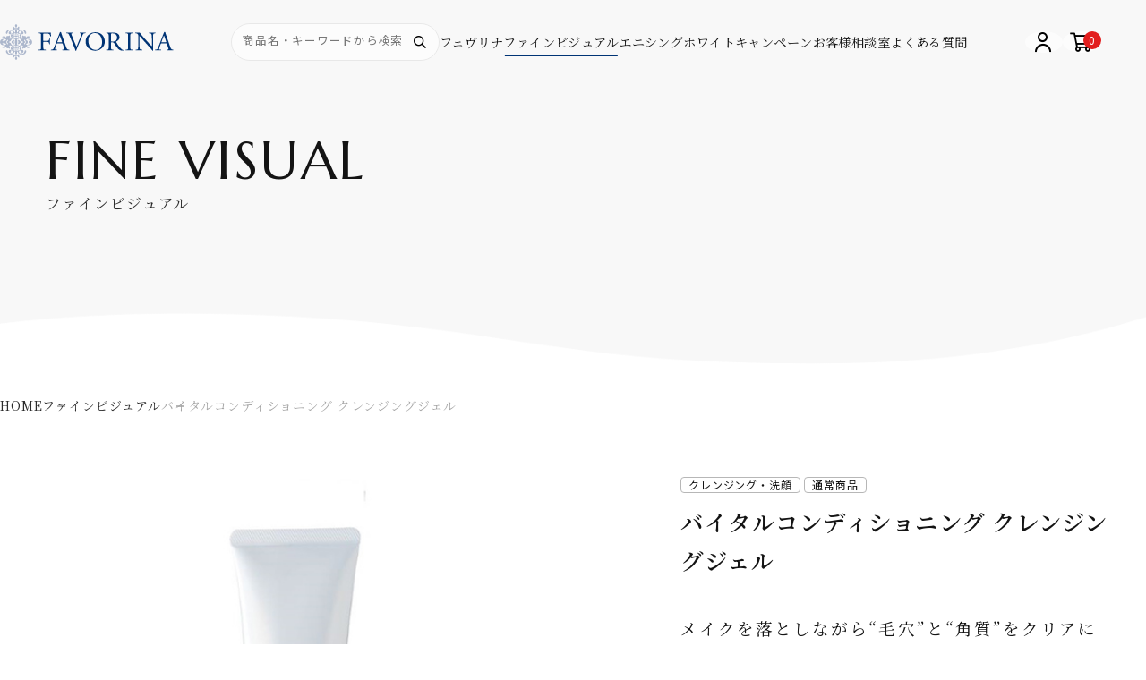

--- FILE ---
content_type: text/css
request_url: https://d2w53g1q050m78.cloudfront.net/wwwfavorinacom/uploads/assets/css/common-style.css
body_size: 3363
content:
@charset "UTF-8";
/******************************

  common-style scss

*******************************/
/* layout files */
/******************************

  l-custom scss

*******************************/
.tab-sp,
.sp {
  display: none;
}

@media screen and (max-width: 1140px) {
  .pc {
    display: none;
  }
  .tab-sp {
    display: block;
  }
}
@media screen and (max-width: 767px) {
  .pc-tab {
    display: none;
  }
  .sp {
    display: block;
  }
}
main {
  position: relative;
}

.bg--silk {
  position: fixed;
  top: 0;
  left: 0;
  width: 100%;
  height: 100%;
  z-index: 0;
}
.bg--silk img {
  width: 100%;
  height: 100%;
  position: absolute;
  top: 50%;
  left: 50%;
  -webkit-transform: translate(-50%, -50%);
          transform: translate(-50%, -50%);
  -o-object-fit: cover;
     object-fit: cover;
  z-index: -1;
}

.c-head {
  font-family: "Cormorant Garamond", serif;
  font-weight: 400;
  font-weight: 600;
  font-size: 52px;
  font-size: clamp(32px, 32px + 20 * (100vw - 767px) / 599, 52px);
  letter-spacing: 0.04em;
  line-height: 1.2115em;
  text-align: center;
  color: #141414;
  margin-bottom: 60px;
}
@media screen and (max-width: 767px) {
  .c-head {
    margin-bottom: 30px;
  }
}
.c-head span {
  display: block;
  font-family: "Noto Serif JP", serif;
  font-weight: 400;
  font-size: 16px;
  font-size: clamp(12px, 12px + 4 * (100vw - 767px) / 599, 16px);
  letter-spacing: 0.06em;
  line-height: 1.4375em;
  color: #2B2B2B;
}

.c-text {
  font-family: "Noto Serif JP", serif;
  font-weight: 400;
  font-weight: 500;
  font-size: 18px;
  font-size: clamp(14px, 14px + 4 * (100vw - 767px) / 599, 18px);
  letter-spacing: 0.11em;
  line-height: 2.77777em;
  color: #000;
}

.c-inner {
  max-width: 1200px;
  width: 92%;
  margin-inline: auto;
}

.c-button {
  text-align: center;
}
.c-button a {
  display: block;
  text-align: left;
  max-width: 210px;
  width: 80%;
  margin-inline: auto;
  font-family: "Cormorant Garamond", serif;
  font-weight: 400;
  font-weight: 600;
  font-size: 19px;
  letter-spacing: 0.04em;
  line-height: 1;
  padding: 11px 0;
  border-bottom: solid 1px #2B2B2B;
  position: relative;
}
.c-button a::after {
  content: "";
  width: 6px;
  height: 6px;
  border-top: solid 1px #2B2B2B;
  border-right: solid 1px #2B2B2B;
  position: absolute;
  top: 50%;
  right: 4px;
  -webkit-transform: rotate(45deg) translateY(-50%);
          transform: rotate(45deg) translateY(-50%);
  -webkit-transition: 0.3s ease-in-out;
  transition: 0.3s ease-in-out;
}
.c-button a:hover::after {
  right: 0;
}

.c-mainv {
  position: relative;
  /* スマホ横向き */
}
@media screen and (max-width: 767px) {
  .c-mainv {
    margin-top: 65px;
  }
}
@media (orientation: landscape) and (max-width: 767px) {
  .c-mainv {
    margin-top: 62px;
  }
}
.c-mainv__bg {
  width: 100%;
}
.c-mainv__bg img {
  width: 100%;
  height: auto;
}
.c-mainv__inner {
  position: absolute;
  left: 50%;
  top: 45%;
  -webkit-transform: translate(-50%, -50%);
          transform: translate(-50%, -50%);
  z-index: 9;
}
.c-mainv__head {
  font-family: "Marcellus", serif;
  font-size: 64px;
  font-size: clamp(32px, 32px + 32 * (100vw - 767px) / 599, 64px);
  letter-spacing: 0.04em;
  line-height: 1.2em;
  color: #141414;
}
.c-mainv__head span {
  display: block;
  font-family: "Noto Serif JP", serif;
  font-weight: 400;
  font-size: 18px;
  font-size: clamp(10px, 10px + 8 * (100vw - 767px) / 599, 18px);
  letter-spacing: 0.06em;
  margin-top: 4px;
  line-height: 1;
  color: #2B2B2B;
}

.c-breadcrumb {
  padding: 20px 0 64px;
}
@media screen and (max-width: 767px) {
  .c-breadcrumb {
    display: none;
  }
}
.c-breadcrumb__list {
  max-width: 1200px;
  width: 92%;
  margin-inline: auto;
  display: -webkit-box;
  display: -ms-flexbox;
  display: flex;
  -webkit-box-align: center;
      -ms-flex-align: center;
          align-items: center;
  gap: 40px;
}
.c-breadcrumb__list li {
  position: relative;
}
.c-breadcrumb__list li:not(:last-child)::after {
  content: "";
  width: 9px;
  height: 1px;
  background-color: #707070;
  position: absolute;
  right: -26px;
  top: 56%;
  -webkit-transform: translateY(-50%);
          transform: translateY(-50%);
}
.c-breadcrumb__list li a {
  font-family: "Noto Serif JP", serif;
  font-weight: 400;
  font-size: 14px;
  letter-spacing: 0.06em;
  line-height: 1;
  color: #2B2B2B;
}
.c-breadcrumb__list li span {
  font-family: "Noto Serif JP", serif;
  font-weight: 400;
  font-size: 14px;
  letter-spacing: 0.06em;
  line-height: 1;
  color: #a5a5a5;
}

.f-mincho {
  font-family: "Noto Serif JP", serif;
  font-weight: 400;
}

.t-bold {
  font-weight: 700;
}

.t-medium {
  font-weight: 500;
}

.c-black {
  color: #141414;
}

.t-size14 {
  font-size: 14px;
}

.c-navy {
  color: #003475;
}

.c-red {
  color: #AE0A2E !important;
}

.p-contract .p-page_table__inner,
.p-policy .p-page_table__inner,
.p-terms .p-page_table__inner {
  max-width: 900px;
}

@media screen and (max-width: 767px) {
  .c-account_menu__btn {
    background-color: #003475;
  }
}

/******************************

  l-header scss

*******************************/
.c-header {
  position: fixed;
  top: 0;
  left: 0;
  width: 100%;
  z-index: 999;
  padding: 26px 0;
  -webkit-transition: 0.3s ease-in-out;
  transition: 0.3s ease-in-out;
  /* スマホ横向き */
}
@media screen and (max-width: 767px) {
  .c-header {
    padding: 11px 0;
    background-color: #F8F8F8;
  }
}
@media (orientation: landscape) and (max-width: 767px) {
  .c-header {
    padding: 10px 0;
  }
}
.c-header.bg-wh {
  background-color: #fff;
}
@media screen and (max-width: 767px) {
  .c-header.bg-wh {
    background-color: #F8F8F8;
  }
}
.c-header.active {
  background-color: #F8F8F8;
}
.c-header__inner {
  max-width: 1366px;
  width: 96%;
  margin-inline: auto;
  display: -webkit-box;
  display: -ms-flexbox;
  display: flex;
  -webkit-box-pack: justify;
      -ms-flex-pack: justify;
          justify-content: space-between;
  -webkit-box-align: center;
      -ms-flex-align: center;
          align-items: center;
  gap: 30px;
  /* スマホ横向き */
}
@media screen and (max-width: 767px) {
  .c-header__inner {
    gap: 20px;
    margin-bottom: 11px;
  }
}
@media (orientation: landscape) and (max-width: 767px) {
  .c-header__inner {
    margin-bottom: 0;
  }
}
.c-header__logo {
  width: 15.8%;
}
@media screen and (max-width: 1140px) {
  .c-header__logo {
    width: 30%;
  }
}
@media screen and (max-width: 767px) {
  .c-header__logo {
    max-width: 142px;
    width: 38%;
  }
}
.c-header__logo a {
  display: block;
}
.c-header__logo a img {
  max-width: 218px;
  aspect-ratio: 109/23;
}
.c-header__search {
  /* スマホ横向き */
}
@media (orientation: landscape) and (max-width: 767px) {
  .c-header__search {
    margin-bottom: 20px;
  }
}
.c-header__search-form form {
  display: -webkit-box;
  display: -ms-flexbox;
  display: flex;
  padding: 8px 12px;
  background-color: rgba(255, 255, 255, 0.6);
  border: solid 1px #e8e8e8;
  border-radius: 40px;
}
@media screen and (max-width: 1140px) {
  .c-header__search-word {
    width: 100%;
  }
}
.c-header__search-word input {
  width: 190px;
  font-family: "Noto Sans JP", sans-serif;
  font-size: 13px;
  font-size: clamp(10px, 10px + 3 * (100vw - 767px) / 599, 13px);
  letter-spacing: 0.06em;
  line-height: 1;
  color: #141414;
}
@media screen and (max-width: 1140px) {
  .c-header__search-word input {
    width: 100px;
    font-size: 14px;
  }
}
@media screen and (max-width: 960px) {
  .c-header__search-word input {
    width: 100%;
  }
}
.c-header__search-icon i {
  font-size: 16px;
}
@media screen and (max-width: 1140px) {
  .c-header__menu {
    margin-bottom: 50px;
  }
}
@media screen and (max-width: 767px) {
  .c-header__menu {
    margin-bottom: 25px;
  }
}
.c-header__menu-list {
  display: -webkit-box;
  display: -ms-flexbox;
  display: flex;
  gap: 19px;
}
@media screen and (max-width: 1140px) {
  .c-header__menu-list {
    display: block;
  }
}
@media screen and (max-width: 767px) {
  .c-header__menu-item:not(:last-of-type) {
    border-bottom: solid 1px #e0e0e0;
  }
}
.c-header__menu-item a {
  display: block;
  font-family: "Noto Serif JP", serif;
  font-weight: 400;
  font-size: 15px;
  font-size: clamp(10px, 10px + 5 * (100vw - 767px) / 599, 15px);
  letter-spacing: 0.03em;
  line-height: 1.4em;
  color: #141414;
  white-space: nowrap;
}
@media screen and (max-width: 1140px) {
  .c-header__menu-item a {
    white-space: inherit;
    padding: 24px 0;
    font-size: 15px;
    line-height: 1;
    letter-spacing: 0.06em;
  }
}
.c-header__menu-item.current {
  position: relative;
}
.c-header__menu-item.current::after {
  content: "";
  width: 98%;
  height: 2px;
  background-color: #003475;
  position: absolute;
  bottom: -6px;
  left: 50%;
  -webkit-transform: translateX(-50%);
          transform: translateX(-50%);
}
@media screen and (max-width: 1140px) {
  .c-header__menu-item.current::after {
    content: none;
  }
}
@media screen and (max-width: 1140px) {
  .c-header__links {
    margin-right: 0;
    margin-left: auto;
  }
}
.c-header__links-list {
  display: -webkit-box;
  display: -ms-flexbox;
  display: flex;
  gap: 10px;
}
.c-header__links-item a {
  display: -webkit-box;
  display: -ms-flexbox;
  display: flex;
  -webkit-box-align: center;
      -ms-flex-align: center;
          align-items: center;
  -webkit-box-pack: center;
      -ms-flex-pack: center;
          justify-content: center;
  width: 42px;
  aspect-ratio: 1/1;
  background-color: rgba(255, 255, 255, 0.6);
  border-radius: 100%;
}
.c-header__links-item i {
  font-size: 24px;
}
@media screen and (max-width: 767px) {
  .c-header__links-item i {
    font-size: 18px;
  }
}
@media screen and (max-width: 767px) {
  .c-header__links-item .c-count {
    left: 52%;
    top: 0;
  }
}
.c-header__gnav {
  /* スマホ横向き */
}
@media screen and (max-width: 1140px) {
  .c-header__gnav {
    position: fixed;
    top: 76px;
    left: 0;
    opacity: 0;
    visibility: hidden;
    -webkit-transition: 0.3s ease-in-out;
    transition: 0.3s ease-in-out;
    width: 100%;
    height: 100%;
    background-color: #F8F8F8;
    z-index: 990;
    overflow: auto;
  }
}
@media screen and (max-width: 767px) {
  .c-header__gnav {
    top: 55px;
  }
}
@media (orientation: landscape) and (max-width: 767px) {
  .c-header__gnav {
    top: 66px;
  }
}
.c-header__gnav-area {
  display: -webkit-box;
  display: -ms-flexbox;
  display: flex;
  -webkit-box-align: center;
      -ms-flex-align: center;
          align-items: center;
  gap: 17px;
}
@media screen and (max-width: 1140px) {
  .c-header__gnav-area {
    display: block;
    width: 86%;
    margin-inline: auto;
    padding: 30px 0;
  }
}
@media screen and (max-width: 767px) {
  .c-header__gnav-area {
    padding: 15px 0;
  }
}
.c-header__gnav.open {
  opacity: 1;
  visibility: visible;
}
.c-header__contact {
  display: none;
  margin-bottom: 28px;
}
@media screen and (max-width: 1140px) {
  .c-header__contact {
    display: block;
  }
}
.c-header__contact a {
  display: block;
  font-family: "Noto Serif JP", serif;
  font-weight: 400;
  font-weight: 500;
  font-size: 15px;
  letter-spacing: 0.06em;
  line-height: 1;
  padding: 15px;
  border-radius: 50px;
  max-width: 250px;
  width: 80%;
  background-color: #003475;
  border: solid 1px #003475;
  color: #fff;
  text-align: center;
  margin-inline: auto;
}
.c-header__sns {
  display: none;
}
@media screen and (max-width: 1140px) {
  .c-header__sns {
    display: -webkit-box;
    display: -ms-flexbox;
    display: flex;
    -webkit-box-align: center;
        -ms-flex-align: center;
            align-items: center;
    -webkit-box-pack: center;
        -ms-flex-pack: center;
            justify-content: center;
    gap: 28px;
  }
}
.c-header__sns-item a {
  display: block;
  width: 30px;
  aspect-ratio: 1/1;
}
.c-header__trigger {
  display: none;
  width: 35px;
  aspect-ratio: 1/1;
}
@media screen and (max-width: 1140px) {
  .c-header__trigger {
    display: block;
  }
}
.c-header__trigger-menu {
  width: 100%;
  height: 100%;
  display: -webkit-box;
  display: -ms-flexbox;
  display: flex;
  -webkit-box-align: center;
      -ms-flex-align: center;
          align-items: center;
  -webkit-box-pack: center;
      -ms-flex-pack: center;
          justify-content: center;
}
.c-header__trigger-menu:hover {
  cursor: pointer;
}
.c-header__trigger-menu span {
  display: block;
  width: 100%;
  height: 1px;
  background-color: #003475;
  position: relative;
  -webkit-transition: 0.3s ease-in-out;
  transition: 0.3s ease-in-out;
}
@media screen and (max-width: 767px) {
  .c-header__trigger-menu span {
    width: 66%;
    margin-inline: auto;
  }
}
.c-header__trigger-menu span::before {
  content: "";
  width: 100%;
  height: 1px;
  background-color: #003475;
  position: absolute;
  left: 0;
  top: -10px;
  -webkit-transition: 0.3s ease-in-out;
  transition: 0.3s ease-in-out;
}
.c-header__trigger-menu span::after {
  content: "";
  width: 100%;
  height: 1px;
  background-color: #003475;
  position: absolute;
  left: 0;
  bottom: -10px;
  -webkit-transition: 0.3s ease-in-out;
  transition: 0.3s ease-in-out;
}
.c-header__trigger-menu.active span {
  background-color: transparent;
}
.c-header__trigger-menu.active span::before {
  -webkit-transform: rotate(45deg);
          transform: rotate(45deg);
  top: 0;
}
.c-header__trigger-menu.active span::after {
  -webkit-transform: rotate(-45deg);
          transform: rotate(-45deg);
  bottom: 0;
}
.c-header__products {
  display: none;
  /* スマホ横向き */
}
@media screen and (max-width: 767px) {
  .c-header__products {
    display: block;
  }
}
@media (orientation: landscape) and (max-width: 767px) {
  .c-header__products {
    display: none;
  }
}
.c-header__products-list {
  display: -webkit-box;
  display: -ms-flexbox;
  display: flex;
  -webkit-box-pack: center;
      -ms-flex-pack: center;
          justify-content: center;
  -webkit-box-align: center;
      -ms-flex-align: center;
          align-items: center;
}
.c-header__products-item:not(:last-of-type) a {
  border-right: solid 1px #2B2B2B;
  margin-right: 30px;
  padding-right: 30px;
}
@media screen and (max-width: 767px) {
  .c-header__products-item:not(:last-of-type) a {
    margin-right: 10px;
    padding-right: 10px;
  }
}
.c-header__products-item a {
  display: block;
  font-family: "Noto Serif JP", serif;
  font-weight: 400;
  font-size: 15px;
  letter-spacing: 0.03em;
  line-height: 1;
  color: #141414;
  position: relative;
}
@media screen and (max-width: 767px) {
  .c-header__products-item a {
    font-size: 13px;
  }
}
.c-header__products-item.current a span {
  border-bottom: solid 2px #003475;
}
.c-header .l-header__inner__block__item .count {
  top: 0;
  left: 23px;
}

/******************************

  l-main scss

*******************************/
/******************************

  l-footer scss

*******************************/
.c-footer {
  padding: 150px 0 42px;
  background: url(../img/common/bg-footer.png) no-repeat top center/cover, #fff;
  position: relative;
  z-index: 99;
  /* スマホ横向き */
}
@media screen and (max-width: 767px) {
  .c-footer {
    padding: 80px 0 32px;
    background: url(../img/common/bg-footer-sp.png) no-repeat top center/cover;
  }
}
@media (orientation: landscape) and (max-width: 767px) {
  .c-footer {
    background: url(../img/common/bg-footer-sp.png) no-repeat top center/cover, #fff;
  }
}
.c-footer__inner {
  max-width: 1160px;
  width: 94%;
  margin-inline: auto;
}
.c-footer__contents {
  display: -webkit-box;
  display: -ms-flexbox;
  display: flex;
  gap: 50px;
  margin-bottom: 75px;
}
@media screen and (max-width: 960px) {
  .c-footer__contents {
    gap: 25px;
  }
}
@media screen and (max-width: 767px) {
  .c-footer__contents {
    display: block;
  }
}
.c-footer__contents--left, .c-footer__contents--right {
  width: 50%;
}
@media screen and (max-width: 767px) {
  .c-footer__contents--left, .c-footer__contents--right {
    width: 100%;
  }
}
@media screen and (max-width: 767px) {
  .c-footer__contents--left {
    margin-bottom: 40px;
  }
}
@media screen and (max-width: 767px) {
  .c-footer__contents--right {
    display: -webkit-box;
    display: -ms-flexbox;
    display: flex;
    -webkit-box-orient: vertical;
    -webkit-box-direction: reverse;
        -ms-flex-direction: column-reverse;
            flex-direction: column-reverse;
  }
}
.c-footer__info {
  text-align: center;
}
.c-footer__info-head {
  padding-bottom: 10px;
  margin-bottom: 20px;
  font-family: "Noto Serif JP", serif;
  font-weight: 400;
  font-weight: 500;
  font-size: 18px;
  letter-spacing: 0.06em;
  line-height: 1.4444em;
  color: #141414;
  position: relative;
}
@media screen and (max-width: 960px) {
  .c-footer__info-head {
    font-size: 16px;
  }
}
.c-footer__info-head::after {
  content: "";
  max-width: 320px;
  width: 80%;
  height: 1px;
  background-color: #707070;
  position: absolute;
  bottom: 0;
  left: 50%;
  -webkit-transform: translateX(-50%);
          transform: translateX(-50%);
}
.c-footer__info-tel {
  font-family: "Crimson Text", serif;
  font-size: 52px;
  letter-spacing: 0.07em;
  line-height: 1.153846em;
  margin-bottom: 10px;
  color: #2B2B2B;
  display: -webkit-box;
  display: -ms-flexbox;
  display: flex;
  -webkit-box-pack: center;
      -ms-flex-pack: center;
          justify-content: center;
  -webkit-box-align: center;
      -ms-flex-align: center;
          align-items: center;
  gap: 15px;
}
@media screen and (max-width: 960px) {
  .c-footer__info-tel {
    font-size: 39px;
  }
}
.c-footer__info-tel::before {
  content: "";
  width: 45px;
  aspect-ratio: 1/1;
  display: inline-block;
  background: url(../img/common/ico-freedial.png) no-repeat center/contain;
}
@media screen and (max-width: 960px) {
  .c-footer__info-tel::before {
    width: 35px;
  }
}
@media screen and (max-width: 767px) {
  .c-footer__info-tel::before {
    width: 33px;
  }
}
.c-footer__info-tel a {
  pointer-events: none;
}
@media screen and (max-width: 767px) {
  .c-footer__info-tel a {
    pointer-events: all;
  }
}
.c-footer__info-txt {
  font-family: "Noto Sans JP", sans-serif;
  font-weight: 500;
  font-size: 15px;
  letter-spacing: 0.06em;
  line-height: 1.46666em;
  color: #2B2B2B;
}
@media screen and (max-width: 960px) {
  .c-footer__info-txt {
    font-size: 14px;
  }
}
.c-footer__info-txt span {
  font-size: 12px;
  font-weight: 400;
}
@media screen and (max-width: 960px) {
  .c-footer__info-txt span {
    font-size: 11px;
  }
}
@media screen and (max-width: 767px) {
  .c-footer__info-txt span {
    font-size: 12px;
  }
}
.c-footer__info-txt a {
  pointer-events: none;
}
@media screen and (max-width: 767px) {
  .c-footer__info-txt a {
    pointer-events: all;
  }
}
.c-footer__sns {
  display: -webkit-box;
  display: -ms-flexbox;
  display: flex;
  -webkit-box-pack: center;
      -ms-flex-pack: center;
          justify-content: center;
  -webkit-box-align: center;
      -ms-flex-align: center;
          align-items: center;
  gap: 24px;
  margin-bottom: 38px;
}
@media screen and (max-width: 767px) {
  .c-footer__sns {
    -ms-flex-wrap: wrap;
        flex-wrap: wrap;
    gap: 20px 28px;
    margin-bottom: 0;
  }
}
.c-footer__sns-head {
  margin-right: 14px;
  display: inline-block;
  font-family: "Cormorant Garamond", serif;
  font-weight: 400;
  font-weight: 600;
  font-size: 26px;
  letter-spacing: 0.04em;
  line-height: 1;
  color: #141414;
}
@media screen and (max-width: 767px) {
  .c-footer__sns-head {
    font-size: 18px;
    display: block;
    width: 100%;
    text-align: center;
  }
}
.c-footer__sns-icon img {
  width: 35px;
  aspect-ratio: 1/1;
}
@media screen and (max-width: 960px) {
  .c-footer__sns-icon img {
    width: 26px;
  }
}
@media screen and (max-width: 767px) {
  .c-footer__sns-icon img {
    width: 30px;
  }
}
.c-footer__contact {
  text-align: center;
}
@media screen and (max-width: 767px) {
  .c-footer__contact {
    margin-bottom: 30px;
  }
}
.c-footer__contact a {
  display: block;
  max-width: 292px;
  width: 74%;
  margin-inline: auto;
  padding: 16px;
  background-color: #003475;
  border-radius: 50px;
  font-family: "Noto Serif JP", serif;
  font-weight: 400;
  font-weight: 500;
  font-size: 18px;
  letter-spacing: 0.06em;
  line-height: 1;
  color: #fff;
  border: solid 1px #003475;
  -webkit-transition: 0.3s ease-in-out;
  transition: 0.3s ease-in-out;
}
@media screen and (max-width: 960px) {
  .c-footer__contact a {
    font-size: 15px;
  }
}
@media screen and (max-width: 767px) {
  .c-footer__contact a {
    font-size: 18px;
    max-width: 82%;
  }
}
.c-footer__contact a:hover {
  background-color: #fff;
  color: #003475;
}
.c-footer__menu-list {
  display: -webkit-box;
  display: -ms-flexbox;
  display: flex;
  -ms-flex-wrap: wrap;
      flex-wrap: wrap;
  -webkit-box-pack: center;
      -ms-flex-pack: center;
          justify-content: center;
  gap: 10px 0;
  margin-bottom: 50px;
}
@media screen and (max-width: 767px) {
  .c-footer__menu-list {
    -webkit-box-pack: start;
        -ms-flex-pack: start;
            justify-content: flex-start;
    gap: 22px 0;
    margin-bottom: 46px;
  }
}
@media screen and (max-width: 767px) {
  .c-footer__menu-item {
    width: 50%;
  }
}
.c-footer__menu-item:first-of-type {
  border-left: solid 1px #2b2b2b;
}
@media screen and (max-width: 767px) {
  .c-footer__menu-item:first-of-type {
    border: none;
  }
}
@media screen and (max-width: 767px) {
  .c-footer__menu-item:nth-of-type(1) {
    -webkit-box-ordinal-group: 2;
        -ms-flex-order: 1;
            order: 1;
  }
  .c-footer__menu-item:nth-of-type(2) {
    -webkit-box-ordinal-group: 4;
        -ms-flex-order: 3;
            order: 3;
  }
  .c-footer__menu-item:nth-of-type(3) {
    -webkit-box-ordinal-group: 6;
        -ms-flex-order: 5;
            order: 5;
  }
  .c-footer__menu-item:nth-of-type(4) {
    -webkit-box-ordinal-group: 8;
        -ms-flex-order: 7;
            order: 7;
  }
  .c-footer__menu-item:nth-of-type(5) {
    -webkit-box-ordinal-group: 3;
        -ms-flex-order: 2;
            order: 2;
  }
  .c-footer__menu-item:nth-of-type(6) {
    -webkit-box-ordinal-group: 5;
        -ms-flex-order: 4;
            order: 4;
  }
  .c-footer__menu-item:nth-of-type(7) {
    -webkit-box-ordinal-group: 7;
        -ms-flex-order: 6;
            order: 6;
  }
}
.c-footer__menu-item a {
  padding: 0 24px;
  font-family: "Noto Sans JP", sans-serif;
  font-size: 14px;
  letter-spacing: 0.07em;
  line-height: 1;
  color: #2b2b2b;
  border-right: solid 1px #2b2b2b;
}
@media screen and (max-width: 767px) {
  .c-footer__menu-item a {
    font-size: 13px;
    text-align: left;
    border: none;
    padding: 0;
  }
}
.c-footer__text {
  font-family: "Noto Sans JP", sans-serif;
  font-size: 13px;
  letter-spacing: 0.07em;
  line-height: 2.4615em;
  color: #2b2b2b;
  text-align: center;
  margin-bottom: 30px;
  display: -webkit-box;
  display: -ms-flexbox;
  display: flex;
  -webkit-box-pack: center;
      -ms-flex-pack: center;
          justify-content: center;
  -webkit-box-align: center;
      -ms-flex-align: center;
          align-items: center;
  gap: 18px;
}
@media screen and (max-width: 960px) {
  .c-footer__text {
    font-size: 12px;
  }
}
@media screen and (max-width: 767px) {
  .c-footer__text {
    -webkit-box-orient: vertical;
    -webkit-box-direction: normal;
        -ms-flex-direction: column;
            flex-direction: column;
    gap: 8px;
    font-size: 10px;
    margin-bottom: 28px;
    letter-spacing: normal;
  }
}
.c-footer__text::before {
  content: "";
  display: inline-block;
  width: 98px;
  aspect-ratio: 7/2;
  background: url(../img/common/logo-jdma.svg) no-repeat center/contain;
}
@media screen and (max-width: 960px) {
  .c-footer__text::before {
    width: 91px;
  }
}
.c-footer__logo {
  text-align: center;
  margin-bottom: 11px;
}
.c-footer__logo a {
  display: inline-block;
}
.c-footer__logo a img {
  width: 188px;
  aspect-ratio: 109/23;
}
@media screen and (max-width: 767px) {
  .c-footer__logo a img {
    width: 148px;
  }
}
.c-footer__copyright {
  font-family: "Noto Sans JP", sans-serif;
  font-size: 12px;
  letter-spacing: 0.07em;
  line-height: 1;
  color: #2b2b2b;
  text-align: center;
}
@media screen and (max-width: 767px) {
  .c-footer__copyright {
    font-size: 10px;
  }
}

--- FILE ---
content_type: text/css
request_url: https://d2w53g1q050m78.cloudfront.net/wwwfavorinacom/uploads/assets/css/p-items.css
body_size: 2765
content:
@charset "UTF-8";
/******************************

  p-items scss

*******************************/
html {
  scroll-behavior: smooth;
  scroll-padding-top: 150px;
}

.c-mainv {
  background-color: #fff;
}

.c-breadcrumb {
  background-color: #fff;
}

.c-footer {
  background: url(../img/common/bg-footer.png) no-repeat top center/cover;
}
@media screen and (max-width: 767px) {
  .c-footer {
    background: url(../img/common/bg-footer-sp.png) no-repeat top center/cover;
  }
}

.p-items__mainv {
  background-color: #fff;
  padding-bottom: 70px;
}
@media screen and (max-width: 767px) {
  .p-items__mainv {
    padding-top: 48px;
    padding-bottom: 30px;
  }
}
.p-items__inner {
  display: -webkit-box;
  display: -ms-flexbox;
  display: flex;
  -webkit-box-align: center;
      -ms-flex-align: center;
          align-items: center;
  /* スマホ横向き */
}
@media screen and (max-width: 767px) {
  .p-items__inner {
    display: block;
  }
}
@media (orientation: landscape) and (max-width: 767px) {
  .p-items__inner {
    display: -webkit-box;
    display: -ms-flexbox;
    display: flex;
  }
}
.p-items__detail {
  width: 50%;
  /* スマホ横向き */
}
@media screen and (max-width: 767px) {
  .p-items__detail {
    width: 100%;
    margin-bottom: 34px;
  }
}
@media (orientation: landscape) and (max-width: 767px) {
  .p-items__detail {
    margin-bottom: 0;
  }
}
.p-items__head {
  max-width: 264px;
  width: 60%;
  margin-bottom: 42px;
}
@media screen and (max-width: 767px) {
  .p-items__head {
    display: none;
  }
}
.p-items__text {
  font-family: "Noto Serif JP", serif;
  font-weight: 400;
  font-weight: 500;
  font-size: 16px;
  font-size: clamp(14px, 14px + 2 * (100vw - 767px) / 599, 16px);
  letter-spacing: 0.11em;
  line-height: 2.375em;
  padding-right: 18%;
}
@media screen and (max-width: 1140px) {
  .p-items__text {
    padding-right: 8%;
  }
}
@media screen and (max-width: 767px) {
  .p-items__text {
    padding-right: 0;
    line-height: 1.85714em;
  }
}
.p-items__image {
  width: 50%;
  /* スマホ横向き */
}
@media screen and (max-width: 767px) {
  .p-items__image {
    width: 100%;
  }
}
@media (orientation: landscape) and (max-width: 767px) {
  .p-items__image {
    width: 90%;
  }
}
.p-items__image-item {
  margin-right: calc(50% - 34vw);
  /* スマホ横向き */
}
@media screen and (max-width: 767px) {
  .p-items__image-item {
    margin-right: auto;
  }
}
@media (orientation: landscape) and (max-width: 767px) {
  .p-items__image-item {
    margin-right: calc(50% - 28vw);
  }
}
.p-items__anchor {
  padding-bottom: 90px;
  background-color: #fff;
}
@media screen and (max-width: 767px) {
  .p-items__anchor {
    padding-bottom: 60px;
  }
}
.p-items__anchor-list {
  max-width: 1200px;
  width: 92%;
  margin-inline: auto;
  display: -webkit-box;
  display: -ms-flexbox;
  display: flex;
  -ms-flex-wrap: wrap;
      flex-wrap: wrap;
  gap: 5px;
}
@media screen and (max-width: 767px) {
  .p-items__anchor-list {
    -webkit-box-orient: vertical;
    -webkit-box-direction: normal;
        -ms-flex-direction: column;
            flex-direction: column;
    gap: 7px;
  }
}
.p-items__anchor-item {
  width: calc((100% - 10px) / 3);
}
@media screen and (max-width: 767px) {
  .p-items__anchor-item {
    width: 100%;
  }
}
.p-items__anchor-item a {
  display: -webkit-box;
  display: -ms-flexbox;
  display: flex;
  -webkit-box-align: center;
      -ms-flex-align: center;
          align-items: center;
  font-family: "Noto Serif JP", serif;
  font-weight: 400;
  font-weight: 500;
  font-size: 20px;
  font-size: clamp(15px, 15px + 5 * (100vw - 767px) / 599, 20px);
  position: relative;
  padding: 30px;
  border-radius: 9px;
  background-color: #EAF3FF;
  color: #141414;
  -webkit-transition: 0.3s ease-in-out;
  transition: 0.3s ease-in-out;
}
@media screen and (max-width: 767px) {
  .p-items__anchor-item a {
    padding: 15px 20px;
  }
}
.p-items__anchor-item a::after {
  content: "";
  width: 5px;
  height: 5px;
  border-right: solid 1px #141414;
  border-bottom: solid 1px #141414;
  position: absolute;
  top: 50%;
  right: 30px;
  -webkit-transform: rotate(45deg) translateY(-50%);
          transform: rotate(45deg) translateY(-50%);
}
@media screen and (max-width: 767px) {
  .p-items__anchor-item a::after {
    right: 20px;
  }
}
.p-items__anchor-item a:hover {
  opacity: 0.7;
}
.p-items__anchor.fine .p-items__anchor-item a {
  background-color: #FAEDF3;
}
.p-items__subcategory {
  padding: 120px 0;
}
@media screen and (max-width: 767px) {
  .p-items__subcategory {
    padding: 90px 0;
  }
}
.p-items__subhead {
  font-family: "Noto Serif JP", serif;
  font-weight: 400;
  font-size: 16px;
  font-size: clamp(13px, 13px + 3 * (100vw - 767px) / 599, 16px);
  letter-spacing: 0.06em;
  line-height: 1.4375em;
  text-align: center;
  margin-bottom: 50px;
}
@media screen and (max-width: 767px) {
  .p-items__subhead {
    margin-bottom: 10px;
  }
}
.p-items__subhead span {
  display: block;
  font-family: "Cormorant Garamond", serif;
  font-weight: 400;
  font-weight: 600;
  font-size: 42px;
  font-size: clamp(30px, 30px + 12 * (100vw - 767px) / 599, 42px);
  letter-spacing: 0.04em;
  line-height: 1.214285em;
  margin-bottom: 16px;
}
.p-items__list {
  display: -webkit-box;
  display: -ms-flexbox;
  display: flex;
  -ms-flex-wrap: wrap;
      flex-wrap: wrap;
  gap: 30px 28px;
}
@media screen and (max-width: 767px) {
  .p-items__list {
    gap: 30px 26px;
  }
}
.p-items__list:not(:last-of-type) {
  margin-bottom: 90px;
}
@media screen and (max-width: 767px) {
  .p-items__list:not(:last-of-type) {
    margin-bottom: 60px;
  }
}
.p-items__list-item {
  width: calc((100% - 84px) / 4);
  text-align: center;
  display: -webkit-box;
  display: -ms-flexbox;
  display: flex;
  -webkit-box-orient: vertical;
  -webkit-box-direction: normal;
      -ms-flex-direction: column;
          flex-direction: column;
}
@media screen and (max-width: 767px) {
  .p-items__list-item {
    width: calc((100% - 26px) / 2);
  }
}
.p-items__list-img {
  margin-bottom: 16px;
}
@media screen and (max-width: 767px) {
  .p-items__list-img {
    margin-bottom: 12px;
  }
}
.p-items__list-tag {
  display: inline-block;
  font-family: "Noto Sans JP", sans-serif;
  font-size: 12px;
  letter-spacing: 0.07em;
  line-height: 1;
  color: #2b2b2b;
  padding: 3px 8px;
  border: solid 1px #b7b7b7;
  border-radius: 4px;
  background-color: #fff;
  margin-bottom: 5px;
  max-width: 170px;
  width: 80%;
  margin-inline: auto;
}
@media screen and (max-width: 960px) {
  .p-items__list-tag {
    font-size: 10px;
  }
}
.p-items__list-ttl {
  margin: 0;
  text-align: center;
  font-family: "Noto Serif JP", serif;
  font-weight: 400;
  font-weight: 500;
  font-size: 18px;
  font-size: clamp(14px, 14px + 4 * (100vw - 767px) / 599, 18px);
  letter-spacing: 0.07em;
  line-height: 1.33333em;
  margin-bottom: 11px;
}
.p-items__list-btn {
  margin-top: auto;
  margin-bottom: 0;
}
.p-items__list-btn a {
  display: block;
  font-family: "Noto Serif JP", serif;
  font-weight: 400;
  font-weight: 500;
  font-size: 16px;
  font-size: clamp(14px, 14px + 2 * (100vw - 767px) / 599, 16px);
  letter-spacing: 0.11em;
  line-height: 1;
  padding: 8px 20px;
  border-radius: 50px;
  background-color: #003475;
  color: #fff;
  width: 84%;
  max-width: 170px;
  margin-inline: auto;
  -webkit-transition: 0.3s ease-in-out;
  transition: 0.3s ease-in-out;
  border: solid 1px #003475;
}
.p-items__list-btn a:hover {
  color: #003475;
  background-color: #fff;
}
.p-items .c-pagination {
  padding-left: 0;
  padding-right: 0;
  max-width: 1200px;
  width: 92%;
  margin-inline: auto;
}
@media screen and (max-width: 767px) {
  .p-items .c-pagination {
    -webkit-box-orient: vertical;
    -webkit-box-direction: reverse;
        -ms-flex-direction: column-reverse;
            flex-direction: column-reverse;
    gap: 46px;
  }
}
.p-items .c-pagination__list {
  border: none;
  margin-inline: auto;
  gap: 14px;
  width: 50%;
  -webkit-box-pack: center;
      -ms-flex-pack: center;
          justify-content: center;
  -webkit-box-align: center;
      -ms-flex-align: center;
          align-items: center;
}
.p-items .c-pagination__list__item {
  border: none;
}
.p-items .c-pagination__list__item.is-active:after {
  content: none;
}
.p-items .c-pagination__list__item.is-active span {
  color: #fff;
  background-color: #003475;
}
.p-items .c-pagination__list__item__page {
  font-family: "Crimson Text", serif;
  font-size: 18px;
  font-size: clamp(16px, 16px + 2 * (100vw - 767px) / 599, 18px);
  width: 30px;
  height: 30px;
  display: -webkit-box;
  display: -ms-flexbox;
  display: flex;
  -webkit-box-pack: center;
      -ms-flex-pack: center;
          justify-content: center;
  -webkit-box-align: center;
      -ms-flex-align: center;
          align-items: center;
  background-color: #ededed;
  border-radius: 5px;
  color: #9A9A9A;
  -webkit-transition: 0.3s ease-in-out;
  transition: 0.3s ease-in-out;
}
.p-items .c-pagination__list__item__page:hover {
  color: #fff;
  background-color: #003475;
  opacity: 1;
}
.p-items .p-category_tool {
  display: none;
}
.p-items .c-product_item__inner__eyecatch__img {
  padding-top: 110%;
}
.p-items__view {
  padding: 10px;
  width: 88%;
  margin-inline: auto;
  background: #003475;
  color: #fff;
  border-radius: 50px;
}
.p-items .c-product_item__inner__title {
  min-height: 60px;
}
@media screen and (max-width: 767px) {
  .p-items .c-product_item__inner__title {
    min-height: 68px;
  }
}
.p-items__tag span {
  font-family: "Noto Sans JP", sans-serif;
  font-size: 12px;
  letter-spacing: 0.07em;
  line-height: 1;
  display: inline-block;
  padding: 2px 8px;
  text-align: center;
  border: solid 1px #B7B7B7;
  border-radius: 4px;
  background-color: #fff;
  color: #141414;
  margin-bottom: 8px;
}
.p-items__discription {
  margin: 20px 0;
  padding: 20px;
  background-color: #DCEAEC;
}
.p-items__discription-txt {
  text-align: center;
  font-family: "Noto Sans JP", sans-serif;
  font-size: 14px;
  font-size: clamp(12px, 12px + 2 * (100vw - 767px) / 599, 14px);
  letter-spacing: 0.07em;
  line-height: 1.4275em;
  color: #141414;
}
.p-items__discription-txt a {
  display: inline-block;
  text-decoration: underline;
}
.p-items__discription-txt a:hover {
  text-decoration: none;
}

.p-items-detail {
  padding-bottom: 100px;
  /*.c-product_img__slider--thumbnail {
      //padding: 0;
  }
  .splide__arrows {
      //display: none;
  }
  .p-items-detail__arrow {
      display: block;
      .splide__arrow {
          img {
              max-width: 20px;
          }
          &--prev {
              @include sp {
                  left: 5px;
              }
          }
          &--next {
              @include sp {
                  right: 5px;
              }
          }
      }
  }*/
}
.p-items-detail__head {
  font-family: "Noto Serif JP", serif;
  font-weight: 400;
  font-weight: 600;
  font-size: 26px;
  font-size: clamp(22px, 22px + 4 * (100vw - 767px) / 599, 26px) !important;
  letter-spacing: 0.06em;
  line-height: 1.692307em;
}
.p-items-detail__tag span {
  font-family: "Noto Sans JP", sans-serif;
  font-size: 12px;
  letter-spacing: 0.07em;
  line-height: 1;
  display: inline-block;
  padding: 2px 8px;
  text-align: center;
  border: solid 1px #B7B7B7;
  border-radius: 4px;
  color: #141414;
}
.p-items-detail .p-items-detail__price {
  font-family: "Noto Serif JP", serif;
  font-weight: 400;
  font-weight: 600;
  font-size: 18px;
  font-size: clamp(16px, 16px + 2 * (100vw - 767px) / 599, 18px);
  letter-spacing: 0.11em;
  line-height: 1.6666em;
  color: #141414;
}
.p-items-detail .p-items-detail__yen {
  font-family: "Noto Serif JP", serif;
  font-weight: 400;
  font-weight: 600;
  font-size: 34px;
  font-size: clamp(28px, 28px + 6 * (100vw - 767px) / 599, 34px);
  letter-spacing: 0.11em;
  line-height: 1.6666em;
  color: #141414;
}
@media screen and (max-width: 767px) {
  .p-items-detail .p-items-detail__yen {
    font-size: 32px;
  }
}
.p-items-detail .p-items-detail__tax {
  font-family: "Noto Serif JP", serif;
  font-weight: 400;
  font-weight: 600;
  font-size: 19px;
  font-size: clamp(17px, 17px + 2 * (100vw - 767px) / 599, 19px);
  letter-spacing: 0.11em;
  line-height: 1.6666em;
  color: #141414;
}
.p-items-detail__align {
  text-align: right;
}
.p-items-detail .c-product_info__price {
  text-align: right;
}
.p-items-detail .c-product_info__form__quantity {
  -webkit-box-pack: end;
      -ms-flex-pack: end;
          justify-content: flex-end;
}
.p-items-detail .c-product_info__form__quantity__wrap {
  -webkit-box-flex: 0;
      -ms-flex: none;
          flex: none;
}
.p-items-detail__favorite {
  display: inline-block;
}
.p-items-detail__favorite button {
  border: solid 1px #E8E8E8;
  border-radius: 100%;
  padding: 3px;
}
.p-items-detail .c-product_info__form__buttons {
  display: inline-block;
  max-width: 292px;
  width: 80%;
}
.p-items-detail .c-product_info__form__buttons .ic-cart {
  border-radius: 60px;
}
.p-items-detail .c-product_info__form__buttons .ic-cart::before {
  content: "";
  width: 20px;
  aspect-ratio: 1/1;
  display: inline-block;
  margin-right: 9px;
}
@media screen and (max-width: 767px) {
  .p-items-detail .p-product_content__inner {
    margin-top: 50px;
  }
}
.p-items-detail .p-product_content__inner__info {
  padding: 0;
}
.p-items-detail__teiki {
  text-align: right;
}
.p-items-detail__teiki-btn {
  display: block;
  text-align: right;
}
.p-items-detail__teiki-btn .bg-red {
  background-color: #AE0A2E;
}
.p-items-detail__quantity .c-product_info__form__quantity__label:hover {
  pointer-events: none;
}
.p-items-detail__quantity .c-order_quantity {
  padding: 5px 8px;
  border: solid 1px #E8E8E8;
  border-radius: 5px;
}
.p-items-detail__quantity select {
  -moz-appearance: menulist;
  -webkit-appearance: menulist;
}
.p-items-detail__quantity select::-ms-expand {
  display: block;
}

.p-items-des__head {
  font-family: "Noto Serif JP", serif;
  font-weight: 400;
  font-size: 19px;
  font-size: clamp(16px, 16px + 3 * (100vw - 767px) / 599, 19px);
  letter-spacing: 0.11em;
  line-height: 1.578947em;
  padding-bottom: 12px;
  margin-bottom: 16px;
  border-bottom: solid 1px #C9C9C9;
  color: #141414;
}
@media screen and (max-width: 767px) {
  .p-items-des__head {
    font-size: 18px;
    letter-spacing: 0.06em;
  }
}
.p-items-des__text {
  font-family: "Noto Sans JP", sans-serif;
  font-size: 16px;
  font-size: clamp(14px, 14px + 2 * (100vw - 767px) / 599, 16px);
  margin-bottom: 26px;
  letter-spacing: 0.07em;
  line-height: 1.75em;
  color: #141414;
}
@media screen and (max-width: 767px) {
  .p-items-des__text {
    font-size: 15px;
  }
}
.p-items-des__detail {
  padding: 24px 4.2%;
  background-color: #F8F8F8;
}
@media screen and (max-width: 767px) {
  .p-items-des__detail {
    padding: 18px 4.2%;
  }
}
.p-items-des__detail-contents {
  display: -webkit-box;
  display: -ms-flexbox;
  display: flex;
}
.p-items-des__detail dt {
  width: 90px;
  font-family: "Noto Sans JP", sans-serif;
  font-size: 14px;
  letter-spacing: 0.07em;
  line-height: 1.714285em;
  color: #141414;
}
@media screen and (max-width: 767px) {
  .p-items-des__detail dt {
    width: 70px;
    font-size: 13px;
  }
}
.p-items-des__detail dt span {
  padding: 3px 2px 4px;
  text-align: center;
  width: 80%;
  border: solid 1px #003475;
  border-radius: 3px;
  display: inline-block;
  line-height: 1;
  background-color: #fff;
}
.p-items-des__detail dd {
  width: calc(100% - 90px);
  font-family: "Noto Sans JP", sans-serif;
  font-size: 14px;
  letter-spacing: 0.07em;
  line-height: 1.714285em;
  color: #141414;
}
@media screen and (max-width: 767px) {
  .p-items-des__detail dd {
    width: calc(100% - 70px);
    font-size: 13px;
  }
}

.p-items-acd__contents {
  padding: 23px 5%;
  border: solid 1px #DEDEDE;
  border-radius: 3px;
  margin-bottom: 30px;
}
.p-items-acd dt {
  display: block;
  position: relative;
  font-family: "Noto Serif JP", serif;
  font-weight: 400;
  font-weight: 600;
  font-size: 15px;
  letter-spacing: 0.06em;
  line-height: 1.7333333em;
  color: #141414;
}
.p-items-acd dt::after {
  content: "";
  width: 10px;
  height: 1px;
  background-color: #2B2B2B;
  position: absolute;
  top: 50%;
  right: 3px;
  -webkit-transform: translateY(-50%);
          transform: translateY(-50%);
}
.p-items-acd dt::before {
  content: "";
  width: 1px;
  height: 10px;
  background-color: #2B2B2B;
  position: absolute;
  top: 50%;
  right: 8px;
  -webkit-transform: translateY(-50%);
          transform: translateY(-50%);
  -webkit-transition: 0.3s ease-in-out;
  transition: 0.3s ease-in-out;
}
.p-items-acd dt:hover {
  cursor: pointer;
}
.p-items-acd dt.active::before {
  background-color: transparent;
}
.p-items-acd a.p-items-acd__contents {
  display: block;
  position: relative;
  font-family: "Noto Serif JP", serif;
  font-weight: 400;
  font-weight: 600;
  font-size: 15px;
  letter-spacing: 0.06em;
  line-height: 1.7333333em;
  color: #141414;
}
.p-items-acd a.p-items-acd__contents::after {
  content: "";
  width: 6px;
  height: 6px;
  border-top: solid 1px #141414;
  border-right: solid 1px #141414;
  position: absolute;
  top: 50%;
  right: 8%;
  -webkit-transform: rotate(45deg) translateY(-50%);
          transform: rotate(45deg) translateY(-50%);
  -webkit-transition: 0.3s ease-in-out;
  transition: 0.3s ease-in-out;
}
.p-items-acd a.p-items-acd__contents:hover {
  cursor: pointer;
}
.p-items-acd a.p-items-acd__contents.active::after {
  -webkit-transform: rotate(-45deg) translateY(-50%);
          transform: rotate(-45deg) translateY(-50%);
}
.p-items-acd dd {
  max-height: 0;
  overflow: hidden;
  -webkit-transition: max-height 0.3s ease-in-out;
  transition: max-height 0.3s ease-in-out;
  font-family: "Noto Sans JP", sans-serif;
  font-size: 13px;
  letter-spacing: 0.07em;
  line-height: 1.846154em;
  color: #141414;
  margin-top: 0;
  -webkit-transition: 0.3s ease-in-out;
  transition: 0.3s ease-in-out;
}
.p-items-acd dd.active {
  max-height: 1000px;
  margin-top: 10px;
}

.p-items__teiki {
  text-align: right;
}
.p-items__teiki-tax {
  font-family: "Noto Serif JP", serif;
  font-weight: 400;
  font-weight: 600;
  font-size: 18px;
  font-size: clamp(16px, 16px + 2 * (100vw - 767px) / 599, 18px);
  letter-spacing: 0.11em;
  line-height: 1.6666em;
  color: #141414;
}
.p-items__teiki-price {
  font-family: "Noto Serif JP", serif;
  font-weight: 400;
  font-weight: 600;
  font-size: 34px;
  font-size: clamp(28px, 28px + 6 * (100vw - 767px) / 599, 34px);
  letter-spacing: 0.11em;
  line-height: 1.6666em;
  color: #141414;
}
@media screen and (max-width: 767px) {
  .p-items__teiki-price {
    font-size: 32px;
  }
}

--- FILE ---
content_type: text/css
request_url: https://d2w53g1q050m78.cloudfront.net/wwwfavorinacom/uploads/themes/4CsHD20251212-_20251211155902/ec_force/assets/product.css
body_size: 700
content:
/* 部分テンプレート(利用規約) */
.term_label {
  font-size: 14px;
  display: -webkit-box;
}
.term_label > a {
  color: #386F81;
}

/* ecforce側からAJAXで返されるモーダルのデザイン用CSS(Smartphone) */
@media screen and (max-width: 480px) {
  .modal-scrollable {
    position: fixed;
    top: 0;
  }
  .modal-scrollable .modal {
    padding: 20px 10%;
    overflow-y: scroll;
    max-height: 100vh;
  }
  .modal-scrollable .modal .modal-header {
    text-align: right;
  }
  .modal-scrollable .modal .modal-header .close {
    font-size: 30px;
  }
  .modal-scrollable .modal .modal-title {
    font-size: 18px;
    text-align: center;
    font-weight: bold;
  }
  .modal-scrollable .modal .modal-body {
    margin: 30px 0;
  }
  .modal-scrollable .modal .modal-body p {
    margin: 5px 0;
    font-size: 13px;
  }
  .modal-scrollable .modal .modal-body form {
    margin: 10px 0;
  }
  .modal-scrollable .modal .modal-body form .form-group {
    margin: 15px 0;
  }
  .modal-scrollable .modal .modal-body form label {
    font-size: 15px;
    font-weight: bold;
  }
  .modal-scrollable .modal .modal-body form input {
    border: solid 1px #ddd;
    font-size: 16px;
    width: 100%;
    padding: 10px;
    margin-top: 5px;
  }
  .modal-scrollable .modal .modal-body form a {
    background: #386F81;
    color: #fff;
    padding: 15px;
    width: 100%;
    display: block;
    text-align: center;
  }
  .modal-scrollable .modal .modal-body form a.disabled {
    background: #aaa;
    cursor: default;
  }
}

/* ecforce側からAJAXで返されるモーダルのデザイン用CSS(PC) */
@media screen and (min-width: 480px) {
  .modal-scrollable {
    position: fixed;
    top: 0;
  }
  .modal-scrollable .modal {
    padding: 60px 25%;
  }
  .modal-scrollable .modal .modal-header {
    text-align: right;
  }
  .modal-scrollable .modal .modal-header .close {
    font-size: 30px;
  }
  .modal-scrollable .modal .modal-title {
    font-size: 20px;
    text-align: center;
    font-weight: bold;
  }
  .modal-scrollable .modal .modal-body {
    margin: 30px 0;
  }
  .modal-scrollable .modal .modal-body p {
    margin: 5px 0;
  }
  .modal-scrollable .modal .modal-body form {
    margin: 10px 0;
  }
  .modal-scrollable .modal .modal-body form .form-group {
    margin: 20px 0;
  }
  .modal-scrollable .modal .modal-body form label {
    font-weight: bold;
  }
  .modal-scrollable .modal .modal-body form input {
    border: solid 1px #ddd;
    font-size: 16px;
    width: 100%;
    padding: 10px;
    margin-top: 5px;
  }
  .modal-scrollable .modal .modal-body form a {
    margin-top: 50px;
    background: #386F81;
    color: #fff;
    padding: 15px;
    width: 100%;
  }
  .modal-scrollable .modal .modal-body form a.disabled {
    background: #aaa;
    cursor: default;
  }
}

/* SKU画像項目用(smartphone) */
@media screen and (max-width: 480px) {
  .c-product_img {
    display: block;
  }
  #sub-images-view {
    max-width: 100%;
    display: block;
  }
  .img-wrap {
    width: 100%;
    max-height: 100%;
    align-items: center;
    padding: 0;
    list-style: none;
    display: flex;
  }
  .img-box {
    margin: 2px;
  }
  .img-thumbnail {
    width: 100% !important;
    pointer-events: auto;
  }
  .img-box:hover {
    opacity: 0.8;
  }
  .product-thumbnail {
    max-height: 125px;
    max-width: 125px;
  }
  #main-img {
    height: auto;
    object-fit: contain;
  }
}

/* SKU画像項目用(PC) */
@media screen and (min-width: 480px) {
  .c-product_img {
    display: flex;
    justify-content: space-around;
  }
  #sub-images-view {
    max-width: 15%;
    display: flex;
    flex-direction: column;
  }
  .img-wrap {
    width: 100%;
    max-height: 100%;
    align-items: center;
    padding: 0;
    list-style: none;
  }
  .img-wrap:nth-child(n+2) {
    display: none;
  }
  .img-box {
    width: 100% !important;
    margin: 2px;
  }
  .img-thumbnail {
    width: 100% !important;
    pointer-events: auto;
  }
  .img-box:hover {
    opacity: 0.8;
  }
  .product-thumbnail {
    max-height: 125px;
    max-width: 125px;
  }
  #main-img {
    width: 70%;
    height: auto;
    object-fit: contain;
  }
}

.recommend_product_padding {
  padding-top: 80px;
  padding-bottom: 100px;
}


--- FILE ---
content_type: image/svg+xml
request_url: https://d2w53g1q050m78.cloudfront.net/wwwfavorinacom/uploads/assets/img/common/ico-cart-wh.svg
body_size: 13160
content:
<svg xmlns="http://www.w3.org/2000/svg" xmlns:xlink="http://www.w3.org/1999/xlink" width="20" height="20" viewBox="0 0 20 20">
  <image id="_002-trolley" data-name="002-trolley" width="20" height="20" xlink:href="[data-uri]"/>
</svg>


--- FILE ---
content_type: image/svg+xml
request_url: https://d2w53g1q050m78.cloudfront.net/wwwfavorinacom/uploads/assets/img/common/logo-jdma.svg
body_size: 4312
content:
<svg id="グループ_351" data-name="グループ 351" xmlns="http://www.w3.org/2000/svg" xmlns:xlink="http://www.w3.org/1999/xlink" width="97.835" height="28.02" viewBox="0 0 97.835 28.02">
  <defs>
    <clipPath id="clip-path">
      <rect id="長方形_85" data-name="長方形 85" width="97.835" height="28.02" transform="translate(0 0)" fill="none"/>
    </clipPath>
  </defs>
  <path id="パス_358" data-name="パス 358" d="M17.773,0,10.492,13.484H3.665L0,20.3H14.187L25.16,0Z" fill="#1a1311"/>
  <g id="グループ_346" data-name="グループ 346">
    <g id="グループ_345" data-name="グループ 345" clip-path="url(#clip-path)">
      <path id="パス_359" data-name="パス 359" d="M41.177.011V0H34.918V6.887H41.23V4.227l5.755,5.8L41.23,16.55l-.005-6.573L29.4,9.972V3.729l-6.385,6.294L29.4,17.049V13.726h5.52v6.553h6.364A10.141,10.141,0,0,0,41.177.011" fill="#1a1311"/>
      <path id="パス_360" data-name="パス 360" d="M83.877,0,73.714,18.831V0H67.707L64.583,5.76V0H58.406L47.434,20.318h6.14L59.207,9.892v8.146h4.1v0h.009l4.386-8.081V20.3H79.044l5.63-10.413V20.28h6.1V0Z" fill="#1a1311"/>
      <path id="パス_361" data-name="パス 361" d="M2.055,23.031c-.017.04-.062.057-.131.057A7.07,7.07,0,0,1,.337,25.372,1.893,1.893,0,0,0,0,25.109,6.012,6.012,0,0,0,1.553,22.86Zm.605,1.9A.138.138,0,0,1,2.518,25a21.842,21.842,0,0,1-1.073,2.283c.8-.023,1.758-.057,2.677-.092-.274-.388-.594-.8-.879-1.141L3.6,25.88a13.5,13.5,0,0,1,1.427,1.929l-.382.211c-.074-.143-.177-.308-.3-.491-1.433.086-2.957.149-3.9.189a.11.11,0,0,1-.092.079l-.159-.479.816-.023A17.4,17.4,0,0,0,2.13,24.784Zm.908-2.066a8.814,8.814,0,0,0,1.667,2.186,1.9,1.9,0,0,0-.32.326A12.243,12.243,0,0,1,3.2,23.014Z" fill="#1a1311"/>
      <path id="パス_362" data-name="パス 362" d="M9.2,24.253a4.56,4.56,0,0,0,1.809,1.712,1.44,1.44,0,0,0-.274.308,4.235,4.235,0,0,1-.628-.422v1.615h.822v.349H5.668v-.349H6.5V25.879a5.083,5.083,0,0,1-.651.48,1.817,1.817,0,0,0-.28-.274,4.732,4.732,0,0,0,1.758-1.832h-1.5v-.348H7.3a5.6,5.6,0,0,0-.651-1.051l.325-.148a5.007,5.007,0,0,1,.685,1.067l-.256.132H9.162l-.269-.115a6.7,6.7,0,0,0,.742-1.113l.457.171a.137.137,0,0,1-.126.052,7.9,7.9,0,0,1-.73,1.005h1.541v.348Zm.844,1.547A5.347,5.347,0,0,1,8.8,24.253H7.854a.2.2,0,0,1-.091.017A5.377,5.377,0,0,1,6.587,25.8Zm-3.19,1.666h.719V26.142H6.856Zm1.8-1.324H7.934v1.324h.725Zm1.085,0H9.019v1.324h.725Z" fill="#1a1311"/>
      <path id="パス_363" data-name="パス 363" d="M13.7,23.91c-.006.023-.04.045-.069.057a5.891,5.891,0,0,1-.822,1.347c.274.183.833.594.982.708l-.228.319c-.16-.159-.526-.462-.8-.685V28h-.383V25.8a5.865,5.865,0,0,1-.9.748,1.561,1.561,0,0,0-.2-.337,5.423,5.423,0,0,0,1.889-2.078H11.422v-.354h.953v-1.09l.5.029c-.006.04-.04.068-.114.08v.981h.616l.069-.022Zm1.632,3.533h1.381v.377H13.448v-.377h1.5V24.971H13.677V24.6h1.267V22.728l.508.034c-.006.04-.04.069-.12.08V24.6h1.262v.371H15.332Z" fill="#1a1311"/>
      <path id="パス_364" data-name="パス 364" d="M17.308,22.962h4.823v5.029h-.394v-.268H17.684v.268h-.376Zm.376,4.39h4.053V23.333H17.684Zm3.8-3V24.7h-.879v1.918c0,.445-.223.445-1.113.445a1.6,1.6,0,0,0-.114-.337c.171.006.337.006.468.006.354,0,.394,0,.394-.114V24.7H18.01v-.343h2.232v-.81l.473.028c-.005.034-.034.063-.108.074v.708Zm-2.306,1.9a3.72,3.72,0,0,0-.7-1.1l.285-.148a3.823,3.823,0,0,1,.719,1.073Z" fill="#1a1311"/>
      <path id="パス_365" data-name="パス 365" d="M22.958,24.321a4.917,4.917,0,0,1,1.165.53l-.206.332a4.9,4.9,0,0,0-1.153-.566Zm.012,3.345a19.188,19.188,0,0,0,1.05-1.873c.228.194.257.217.285.24a18.1,18.1,0,0,1-.953,1.77.171.171,0,0,1,.029.079.1.1,0,0,1-.029.069Zm.308-4.938a4.7,4.7,0,0,1,1.147.6l-.222.319a4.881,4.881,0,0,0-1.142-.634Zm4.789,2.409v.371h-2.22l.2.068a.149.149,0,0,1-.131.063,16.924,16.924,0,0,1-.725,1.65c.6-.034,1.3-.069,1.992-.114a9.15,9.15,0,0,0-.656-.856l.325-.172a7.726,7.726,0,0,1,1.153,1.639l-.36.2a3.926,3.926,0,0,0-.251-.485c-1.05.085-2.152.16-2.842.2a.1.1,0,0,1-.086.08l-.16-.456.474-.023a13.734,13.734,0,0,0,.742-1.8H24.305v-.371h1.644V24.012H24.585v-.365h1.364v-.959l.525.034c-.005.058-.057.1-.131.109v.816h1.393v.365H26.343v1.125Z" fill="#1a1311"/>
      <path id="パス_366" data-name="パス 366" d="M31.406,22.911c0,.046-.046.074-.12.086l-.011.165c.062.8.405,3.471,2.58,4.458a1.25,1.25,0,0,0-.291.32,4.84,4.84,0,0,1-2.449-3.465h-.006a4.827,4.827,0,0,1-2.374,3.459,1.4,1.4,0,0,0-.309-.291c2.381-1.193,2.4-4,2.438-4.772Z" fill="#1a1311"/>
      <path id="パス_367" data-name="パス 367" d="M35.014,23.06h3.705v4.806h-.4v-.343H35.408V27.9h-.394Zm3.305.388H35.408v1.638h2.911Zm-2.911,3.687h2.911V25.463H35.408Z" fill="#1a1311"/>
      <path id="パス_368" data-name="パス 368" d="M45.066,24.315H42.983a5.265,5.265,0,0,0,2.277,2.4,1.623,1.623,0,0,0-.291.337,5.755,5.755,0,0,1-2.232-2.432V26.5h1.142v.389H42.737v1.107h-.4V26.884H41.179V26.5h1.159v-1.86a6.19,6.19,0,0,1-2.221,2.431,2.127,2.127,0,0,0-.274-.314,5.6,5.6,0,0,0,2.249-2.437H40.031v-.388h2.307V22.694l.513.028c-.005.04-.034.069-.114.08v1.125h2.329Z" fill="#1a1311"/>
      <path id="パス_369" data-name="パス 369" d="M46.841,24.972V26.85c.44.679,1.25.679,2.335.679.622,0,1.353-.011,1.8-.04a1.72,1.72,0,0,0-.126.377c-.388.011-1,.023-1.575.023-1.25,0-2.032,0-2.6-.714-.3.263-.617.514-.873.708,0,.051-.012.074-.052.091l-.217-.411a11.213,11.213,0,0,0,.936-.685V25.337h-.862v-.365Zm-.862-2.152a4.111,4.111,0,0,1,.982.947l-.285.263a4.358,4.358,0,0,0-.971-.976Zm3.208,1.318c-.359-.176-.8-.371-1.17-.508l.251-.222c.252.091.543.2.822.331a5.24,5.24,0,0,0,.868-.491h-2.5v-.314h2.894l.063-.017.291.188a.155.155,0,0,1-.092.046,5.644,5.644,0,0,1-1.17.748c.177.08.337.165.468.239h.737v2.6c0,.376-.12.416-.971.416a1.307,1.307,0,0,0-.108-.325c.165.006.325.011.439.011.246,0,.274,0,.274-.1v-.583H49.21v.965h-.348v-.965H47.829v.988h-.365v-3Zm-.325.309H47.829v.542h1.033Zm-1.033,1.4h1.033v-.565H47.829Zm2.454-1.4H49.21v.542h1.073Zm-1.073,1.4h1.073v-.565H49.21Z" fill="#1a1311"/>
      <path id="パス_370" data-name="パス 370" d="M52.081,24.7a6.683,6.683,0,0,1-.7.953,2.883,2.883,0,0,0-.2-.36,7.594,7.594,0,0,0,1.427-2.568l.457.154c-.023.04-.063.057-.131.051a10.61,10.61,0,0,1-.525,1.182l.154.04c-.012.034-.04.062-.115.068v3.785h-.371Zm.765-.937h3.767v.325H52.846Zm.423,4.225V26.159H56.22v1.815h-.388v-.268H53.64v.286Zm2.9-3.106H53.325v-.32h2.843Zm-2.842.48h2.837v.32H53.326Zm2.74-2.078H53.389v-.32h2.677Zm-.234,3.191H53.64v.908h2.192Z" fill="#1a1311"/>
      <path id="パス_371" data-name="パス 371" d="M58.029,26.8c-.017.034-.051.051-.114.051a3.284,3.284,0,0,1-.645,1.142,2.671,2.671,0,0,0-.28-.212,2.721,2.721,0,0,0,.6-1.113Zm.97-.268h-1.73V22.912H59Zm-.359-3.294H57.618v.776H58.64Zm0,1.084H57.618v.788H58.64Zm0,1.1H57.618v.793H58.64Zm.114,2.141a3.75,3.75,0,0,0-.411-.748l.3-.143a4.676,4.676,0,0,1,.433.725Zm3.088-3.111.223.068a.148.148,0,0,1-.035.069,5.109,5.109,0,0,1-.787,2.277,2.935,2.935,0,0,0,1.124.817,1.3,1.3,0,0,0-.251.308,3.112,3.112,0,0,1-1.1-.833A3.331,3.331,0,0,1,59.867,28a1.249,1.249,0,0,0-.228-.314,2.78,2.78,0,0,0,1.147-.839,5.514,5.514,0,0,1-.753-1.855l.319-.074a4.742,4.742,0,0,0,.657,1.627,4.455,4.455,0,0,0,.622-1.735h-1.77v.245A5.561,5.561,0,0,1,59.233,28a1.185,1.185,0,0,0-.308-.217,4.986,4.986,0,0,0,.577-2.734V22.946H62.27v.359H59.861v1.159h1.913Z" fill="#1a1311"/>
      <path id="パス_372" data-name="パス 372" d="M64.9,25.817c-.006.039-.046.074-.114.079A2.074,2.074,0,0,1,63,28a1.074,1.074,0,0,0-.223-.326A1.783,1.783,0,0,0,64.4,25.771Zm.268-1.547v-.611H62.859V23.3h2.306v-.616l.508.034c-.006.04-.04.069-.114.08v.5h2.357v.36H65.559v.611H67.38v.348H63.4V24.27ZM67.722,26.2H67.34v-.731H63.4V26.2H63.03V25.114h4.692Zm-1.5,1.136c0,.16.04.188.274.188H67.3c.217,0,.257-.1.274-.77a1.1,1.1,0,0,0,.354.154c-.046.776-.16.97-.594.97h-.868c-.5,0-.627-.114-.627-.536V25.765l.5.035c-.006.039-.04.068-.114.079Z" fill="#1a1311"/>
      <path id="パス_373" data-name="パス 373" d="M70.234,24.59h-.7v3.4h-.371v-3.4H68.43v-.36h.736V22.689l.48.028c-.006.04-.035.069-.109.08V24.23h.7Zm1.25,1.141.182.017a8.89,8.89,0,0,1-.228,2.1c-.091.114-.16.16-.7.143a.732.732,0,0,0-.086-.314c.166.011.3.017.371.017a.139.139,0,0,0,.137-.063,4.628,4.628,0,0,0,.166-1.575h-.508A2.933,2.933,0,0,1,69.977,28a.882.882,0,0,0-.223-.234,2.534,2.534,0,0,0,.725-1.712H69.9v-.314h.605c.017-.2.022-.4.028-.611l.445.034c-.005.046-.045.069-.108.08-.006.166-.017.331-.029.5h.565Zm1.878-2.368c-.006.034-.012.074-.023.114-.126,1.472-.217,1.506-.834,1.506-.108,0-.239,0-.371-.011a.851.851,0,0,0-.1-.331c.245.023.468.029.559.029a.235.235,0,0,0,.177-.052c.086-.08.143-.337.2-.965H71.849A2.128,2.128,0,0,1,70.4,25.086a1.031,1.031,0,0,0-.2-.268,1.826,1.826,0,0,0,1.273-1.165h-1.05v-.319h1.136a4.521,4.521,0,0,0,.074-.651l.474.034c-.006.046-.046.075-.115.086-.017.183-.04.36-.068.531h1.142l.085-.011Zm.051,2.374.183.006a9.494,9.494,0,0,1-.189,2.095c-.091.131-.177.165-.747.148a1.064,1.064,0,0,0-.092-.325c.189.017.348.017.417.017s.1-.006.137-.057a5.311,5.311,0,0,0,.131-1.57h-.542A2.893,2.893,0,0,1,71.838,28a1.043,1.043,0,0,0-.229-.245,2.445,2.445,0,0,0,.765-1.7h-.548v-.314H72.4c.017-.2.023-.4.028-.611l.457.034c-.012.046-.046.069-.114.08-.006.166-.017.331-.029.5Z" fill="#1a1311"/>
      <path id="パス_374" data-name="パス 374" d="M77.129,22.706a.151.151,0,0,1-.12.085,6.53,6.53,0,0,0,2.489,1.93,1.643,1.643,0,0,0-.246.342,7.155,7.155,0,0,1-2.483-2,6.78,6.78,0,0,1-2.426,2.021,1.7,1.7,0,0,0-.222-.308,6.148,6.148,0,0,0,2.443-2.106Zm-2.711,3.259V25.6h4.789v.365H76.461l.069.023c-.018.04-.063.057-.137.063a14.819,14.819,0,0,1-.674,1.324c.759-.017,1.644-.046,2.512-.074a9.07,9.07,0,0,0-.84-.856l.326-.177A7.834,7.834,0,0,1,79.1,27.792l-.342.217a4.046,4.046,0,0,0-.28-.4c-1.387.074-2.86.137-3.773.166a.1.1,0,0,1-.091.079l-.143-.456c.24,0,.519-.006.833-.017a12.455,12.455,0,0,0,.68-1.416Zm.976-1.473h2.768v.36H75.394Z" fill="#1a1311"/>
      <path id="パス_375" data-name="パス 375" d="M82.837,22.706a.151.151,0,0,1-.12.085,6.538,6.538,0,0,0,2.489,1.93,1.6,1.6,0,0,0-.245.342,7.146,7.146,0,0,1-2.483-2,6.789,6.789,0,0,1-2.426,2.021,1.753,1.753,0,0,0-.223-.308,6.141,6.141,0,0,0,2.443-2.106Zm-2.711,3.259V25.6h4.789v.365H82.169l.069.023c-.017.04-.063.057-.137.063a14.306,14.306,0,0,1-.674,1.324c.759-.017,1.644-.046,2.512-.074a9.184,9.184,0,0,0-.839-.856l.325-.177a7.8,7.8,0,0,1,1.381,1.524l-.342.217a4.046,4.046,0,0,0-.28-.4c-1.387.074-2.86.137-3.773.166a.1.1,0,0,1-.091.079l-.143-.456c.24,0,.52-.006.834-.017a12.449,12.449,0,0,0,.679-1.416Zm.976-1.473H83.87v.36H81.1Z" fill="#1a1311"/>
      <path id="パス_376" data-name="パス 376" d="M87.672,27.278a.194.194,0,0,1-.114.04,6.969,6.969,0,0,1-1.684.674,2.209,2.209,0,0,0-.28-.286,5.912,5.912,0,0,0,1.684-.662Zm-1.484-2.723h4.081v2.477H86.188Zm.325-1.638h3.425V24.2H86.513Zm.057,2.369h3.305v-.439H86.57Zm0,.725h3.305v-.445H86.57Zm0,.731h3.305v-.451H86.57Zm.325-2.866h2.643v-.639H86.895ZM90.543,28a14.5,14.5,0,0,0-1.827-.691l.337-.251a18.524,18.524,0,0,1,1.815.662Z" fill="#1a1311"/>
      <path id="パス_377" data-name="パス 377" d="M95.529,15.665a2.327,2.327,0,0,1-.013,4.653,2.327,2.327,0,1,1,.013-4.653m0,4.273a1.956,1.956,0,0,0-.039-3.906,1.9,1.9,0,0,0-1.875,1.94,1.92,1.92,0,0,0,1.914,1.966m-.878-.656V16.818a5.086,5.086,0,0,1,.825-.078c.826,0,.983.471.983.707a.608.608,0,0,1-.458.59v.039c.209.079.327.263.393.577a1.814,1.814,0,0,0,.183.629h-.406a1.844,1.844,0,0,1-.21-.668c-.078-.406-.367-.406-.9-.406v1.074Zm.406-1.376c.446,0,1,0,1-.433,0-.249-.17-.419-.616-.419a2.183,2.183,0,0,0-.38.026Z" fill="#1a1311"/>
    </g>
  </g>
</svg>


--- FILE ---
content_type: text/plain
request_url: https://www.google-analytics.com/j/collect?v=1&_v=j102&a=1421572189&t=pageview&_s=1&dl=https%3A%2F%2Fwww.favorina.com%2Fshop%2Fproducts%2F970600&ul=en-us%40posix&dt=%E7%82%AD%E9%85%B8%E3%83%91%E3%83%83%E3%82%AF%E3%83%BB%E5%8C%96%E7%B2%A7%E5%93%81%E3%81%AE%E9%80%9A%E8%B2%A9%E3%81%AA%E3%82%89%E3%83%95%E3%82%A7%E3%83%B4%E3%83%AA%E3%83%8A%E3%82%AA%E3%83%B3%E3%83%A9%E3%82%A4%E3%83%B3%E3%82%B7%E3%83%A7%E3%83%83%E3%83%97&sr=1280x720&vp=1280x720&_u=YADAAEABAAAAACAAI~&jid=369594820&gjid=2063183472&cid=1049042375.1767505664&tid=UA-848126-11&_gid=687750404.1767505664&_r=1&_slc=1&gtm=45He5ca1n81P4LN428v811164718za200zd811164718&gcd=13l3l3l3l1l1&dma=0&tag_exp=103116026~103200004~104527907~104528501~104684208~104684211~105391252~115583767~115616986~115938466~115938468~116184927~116184929~116251938~116251940&z=1424192600
body_size: -449
content:
2,cG-V7EKZZ33C8

--- FILE ---
content_type: text/javascript
request_url: https://d2w53g1q050m78.cloudfront.net/wwwfavorinacom/uploads/themes/4CsHD20251212-_20251211155902/ec_force/assets/product.js
body_size: 60
content:
$(function(){
  $(document).on('click', '.close', function() {
    setTimeout(function(){
      $(".l-wrapper").removeClass('is-remove')
      $(".l-wrapper-none").removeClass('is-remove')
    }, 500);
  })
});


--- FILE ---
content_type: image/svg+xml
request_url: https://d2w53g1q050m78.cloudfront.net/wwwfavorinacom/uploads/assets/img/common/logo.svg
body_size: 7013
content:
<svg id="logo" xmlns="http://www.w3.org/2000/svg" xmlns:xlink="http://www.w3.org/1999/xlink" width="218.067" height="45.978" viewBox="0 0 218.067 45.978">
  <defs>
    <clipPath id="clip-path">
      <rect id="長方形_1" data-name="長方形 1" width="218.067" height="45.978" fill="none"/>
    </clipPath>
  </defs>
  <g id="グループ_2" data-name="グループ 2" transform="translate(0 0)" clip-path="url(#clip-path)">
    <path id="パス_1" data-name="パス 1" d="M127.243,11.113A11.838,11.838,0,0,0,115.05,23.2c0,6.165,4.591,11.61,12.193,11.61a11.692,11.692,0,0,0,11.883-11.953c0-6.028-3.971-11.746-11.883-11.746m.445,22.637c-6.747,0-9.214-6.576-9.214-11.645,0-7.5,4.625-9.932,8.187-9.932,6.539,0,9.04,6.1,9.04,11.747,0,6.746-3.905,9.83-8.013,9.83" transform="translate(-7.464 -0.721)" fill="#003475"/>
    <path id="パス_2" data-name="パス 2" d="M91.2,33.467l-.156-.013L90.3,33.37c-1.472-.17-1.92-.684-2.911-3.629L82.7,15.973c-.512-1.507-1.061-3.08-1.506-4.589-.067-.24-.512-.868-1.08-.585,0,0-.346.108-.64.829L74.822,24.055c-1.437,3.837-2.4,6.062-3.014,7.635a2.272,2.272,0,0,1-2.053,1.679l-.373.035-.733.063a.376.376,0,0,0-.377.374V33.9a.375.375,0,0,0,.377.375h.043c.039,0,.079,0,.119,0l.556-.015v0c.805-.022,1.739-.031,2.614-.031,1.332.028,2.276.026,3.109.042l.537.015A.375.375,0,0,0,76,33.911v-.063a.376.376,0,0,0-.375-.375l-.571-.05-.576-.053c-.819-.068-.992-.273-.992-.684a13.122,13.122,0,0,1,.754-2.844l1.2-3.595c.237-.719.443-.822,1.3-.822h5.171c1.03,0,1.166.1,1.4.855l1.51,4.659a6.99,6.99,0,0,1,.444,1.816c0,.341-.479.546-1.2.614l-.994.1,0,0a.375.375,0,0,0-.333.371v.063a.376.376,0,0,0,.378.374l.716-.019v-.01c.882-.021,1.959-.028,3.249-.028,1.27,0,2.28,0,3.4.028v0l.716.019a.374.374,0,0,0,.378-.375v-.063a.375.375,0,0,0-.378-.374m-9.735-9.412H77.255c-.959,0-.994-.035-.718-.821l2.155-5.96a21.646,21.646,0,0,1,.823-2.022h.068a22.4,22.4,0,0,1,.786,2.159l1.852,5.583c.308.924.239,1.061-.754,1.061" transform="translate(-4.429 -0.696)" fill="#003475"/>
    <path id="パス_3" data-name="パス 3" d="M67.39,16.138l-.007-.031c-.057-1.124-.092-2.5-.1-3.871V12.21h0a.587.587,0,0,0-.7-.561c-.864.037-2.336.037-3.918.037h-6.3c-1.37,0-2.535-.035-3.973-.1l0,0a.4.4,0,0,0-.4.345L51.973,12a.4.4,0,0,0,.344.447l.033,0,.513.064c1.984.24,2.053.72,2.053,4.316V28.956H54.91c0,3.8-.068,4.379-2.059,4.551l-.823.068a.016.016,0,0,0-.01.007.38.38,0,0,0-.295.421l.01.065a.383.383,0,0,0,.432.331l.258-.013c1.5-.061,2.579-.091,3.9-.091s2.456.033,4.072.1l.128.007a.386.386,0,0,0,.433-.331L60.961,34a.384.384,0,0,0-.31-.425l-.006,0-.018,0-.033,0-.807-.062c-1.991-.172-2.06-.756-2.06-4.551V24.391c0-.889.1-.924,1.13-.924h2.328a11.508,11.508,0,0,1,2.636.173,1.578,1.578,0,0,1,1.094,1.3l.344,1.335.007,0v.006a.419.419,0,0,0,.475.353l.065-.009a.42.42,0,0,0,.353-.476l-.023-.353c-.031-.782-.123-1.837-.123-2.848,0-1.085.1-2.244.128-3.075l.019-.284a.417.417,0,0,0-.353-.474l-.065-.011a.418.418,0,0,0-.475.354l0,.032,0,0-.308,1.367c-.2.893-.48,1.064-.856,1.2a13.033,13.033,0,0,1-2.911.2H58.857c-1.027,0-1.13,0-1.13-.924V14.118c0-1.3,0-1.369,1.024-1.369h2.09a16.9,16.9,0,0,1,3.322.2,3.106,3.106,0,0,1,2.3,2.748l.077.368c.007.047.017.094.025.138l0,0,0,.02a.382.382,0,0,0,.422.338l.063,0a.387.387,0,0,0,.338-.425" transform="translate(-3.355 -0.752)" fill="#003475"/>
    <path id="パス_4" data-name="パス 4" d="M113.073,11.554l-.04,0v0c-.041,0-.08,0-.121,0l-.554.014v0c-.809.019-1.74.032-2.617.032-1.329-.028-2.274-.027-3.108-.044l-.535-.014a.373.373,0,0,0-.376.374v.063a.372.372,0,0,0,.376.373l.568.051.576.051c.823.069,1,.275,1,.685A15.8,15.8,0,0,1,107.4,16l-5.419,13.547c-.035.076-.07.152-.1.226-1.514-3.447-2.919-6.921-4.311-10.422l-1.717-4.47a9.636,9.636,0,0,1-.6-1.8c0-.342.48-.548,1.2-.617l.993-.1,0,0a.375.375,0,0,0,.334-.37v-.063a.373.373,0,0,0-.376-.374l-.718.021v.009c-.883.019-1.96.028-3.251.028-1.268,0-2.282,0-3.4-.028v-.007l-.716-.019a.375.375,0,0,0-.375.374v.063a.374.374,0,0,0,.375.375l.157.015.743.081c1.33.228,1.84.584,2.758,2.86l0,0,.119.287c.058.152.12.312.182.483l.6,1.44L99,30.183a33.882,33.882,0,0,1,1.578,4.555,1.341,1.341,0,0,0,.513.1.682.682,0,0,0,.376-.1c.584-1.816,2.193-5.787,3.562-8.939l.685-1.67.1-.14c1.024-2.643,3.486-8.532,4-9.848a2.275,2.275,0,0,1,2.053-1.679l.474-.034h0l.732-.064a.377.377,0,0,0,.378-.375v-.063a.377.377,0,0,0-.378-.374" transform="translate(-5.771 -0.749)" fill="#003475"/>
    <path id="パス_5" data-name="パス 5" d="M164.6,34a4.112,4.112,0,0,1-2.36-.958c-2.328-1.954-4.144-4.7-6.883-9.112-.171-.272-.341-.615-.171-.821,1.71-.684,4.279-2.466,4.279-5.719a5.1,5.1,0,0,0-2.842-4.794,12.125,12.125,0,0,0-5.717-1.027c-1.347,0-2.534.015-3.595.047-1.362,0-2.58.019-4.011-.047h0a.4.4,0,0,0-.4.346l-.009.064a.406.406,0,0,0,.346.449l.035,0,.508.063c1.988.24,2.056.721,2.056,4.314l.023-.078-.021.113v12.1c0,3.794-.067,4.378-2.062,4.549l-.822.069-.008.009a.386.386,0,0,0-.3.421l.009.063a.484.484,0,0,0,.526.331l.257-.012c1.506-.06,2.58-.09,3.9-.09s2.37.033,3.975.1l.13.007a.387.387,0,0,0,.435-.331l.007-.063a.385.385,0,0,0-.309-.427l-.007,0h-.017l-.032,0h0l-.809-.065c-1.99-.171-2.057-.756-2.057-4.549h-.007V24.82c0-.721.068-.755,1.61-.755a2.445,2.445,0,0,1,2.43,1.1c1.063,1.542,2.466,3.905,3.356,5.173,2.429,3.458,4.178,4.314,7.087,4.314a5.36,5.36,0,0,0,1.507-.17A.285.285,0,0,0,164.6,34m-9.963-11.85a5.742,5.742,0,0,1-3.527.889c-1.747,0-2.258-.066-2.361-.171a2.639,2.639,0,0,1-.1-1.129V13.725c0-.96.1-1.1,2.227-1.1,3.8,0,5.48,2.57,5.48,5.273,0,2.328-.79,3.529-1.714,4.248" transform="translate(-9.254 -0.751)" fill="#003475"/>
    <path id="パス_6" data-name="パス 6" d="M177.59,33.577l0,0-.021,0-.03,0h0l-.807-.065c-1.992-.17-2.06-.754-2.06-4.549h.011V16.9h-.011c0-3.693.089-4.156,2.06-4.325l.824-.068.009-.008a.377.377,0,0,0,.292-.421l-.006-.065a.384.384,0,0,0-.434-.328l-.267.011c-1.487.061-2.483.091-3.794.091s-2.456-.033-4.072-.1l-.126,0a.385.385,0,0,0-.434.328l-.007.065a.382.382,0,0,0,.311.425l0,0,.018,0,.031,0h0l.807.064c1.99.17,2.06.639,2.06,4.434v11.95c0,3.8-.07,4.379-2.06,4.549l-.825.069s-.006,0-.01.007a.381.381,0,0,0-.292.423l.009.063a.381.381,0,0,0,.43.331l.259-.011c1.506-.061,2.58-.091,3.895-.091s2.371.034,3.978.1l.13.007a.388.388,0,0,0,.434-.331L177.9,34a.386.386,0,0,0-.31-.427" transform="translate(-10.946 -0.758)" fill="#003475"/>
    <path id="パス_7" data-name="パス 7" d="M206.955,12.446l0,0h.006A.4.4,0,0,0,207.3,12l-.009-.065a.39.39,0,0,0-.4-.34l-.008,0c-.109,0-.217.009-.323.016l-.489.022,0,0c-.82.04-1.6.061-2.717.061-1.3,0-2.463-.035-4.041-.1h0a.4.4,0,0,0-.4.345l-.008.067a.4.4,0,0,0,.347.448l.032,0,0,0,.541.064c1.369.172,1.917.377,2.121.684.651,1.03.686,5.482.686,7.09v7.329a3.463,3.463,0,0,1-.137,1.438h-.07c-1.611-1.645-3.32-3.527-5.65-6.2l-3.321-3.734a73.72,73.72,0,0,1-5.311-6.535c-.1-.161-.2-.315-.279-.457v0a1.525,1.525,0,0,0-1.3-.444l-.006,0c-.18.008-.359.011-.536.011-.615,0-2.429,0-3.87-.1h-.01a.4.4,0,0,0-.41.391v.065a.4.4,0,0,0,.394.407l.324.036.215.024a3.7,3.7,0,0,1,2.125.825,3.14,3.14,0,0,1,.754,2.463v9.9c0,1.644.032,5.82-.448,7.056-.171.375-.717.615-1.5.684l-.927.1a.356.356,0,0,0-.026.028l-.006-.006-.031,0a.387.387,0,0,0-.334.433l.009.062a.383.383,0,0,0,.434.331l.012,0,.009.008c1.2-.07,2.125-.1,3.562-.1,1.035,0,2.025.022,3.2.068l0,0,.783.037a.4.4,0,0,0,.449-.342l.008-.064a.4.4,0,0,0-.343-.448l-.009,0s0,0,0-.007l-1.061-.1a2.324,2.324,0,0,1-1.746-.649c-.548-1.031-.614-5.48-.614-7.091V18.233a8.82,8.82,0,0,1,.169-2.227h.068c.717.756,3.048,3.564,3.972,4.625l7.947,9.04c2.541,2.894,3.638,4.189,4.158,4.87l.026.034c.145.211.228.368.445.338l.065-.007a.394.394,0,0,0,.335-.436l0,0a.347.347,0,0,1,0-.045l-.04-.743,0,0c-.054-1.514-.054-4.372-.054-5.211V20.288c0-1.574-.069-5.822.512-7.054.137-.273.822-.548,1.919-.72Z" transform="translate(-11.791 -0.752)" fill="#003475"/>
    <path id="パス_8" data-name="パス 8" d="M231.205,33.417l-.159-.013-.744-.084c-1.472-.171-1.915-.685-2.911-3.63L222.7,15.924c-.515-1.508-1.061-3.083-1.506-4.591-.069-.239-.513-.868-1.08-.584,0,0-.35.107-.641.829l-4.649,12.427c-1.439,3.837-2.4,6.062-3.014,7.635a2.274,2.274,0,0,1-2.053,1.679l-.373.035-.735.063a.375.375,0,0,0-.375.374v.063a.376.376,0,0,0,.375.375h.042c.04,0,.079,0,.119,0l.557-.014v0c.806-.022,1.74-.029,2.614-.029,1.33.026,2.277.026,3.107.042l.54.014a.374.374,0,0,0,.374-.375V33.8a.372.372,0,0,0-.374-.375l-.57-.05-.58-.053c-.822-.068-.992-.275-.992-.685a13.007,13.007,0,0,1,.757-2.842l1.2-3.595c.237-.719.443-.824,1.3-.824h5.169c1.029,0,1.164.1,1.4.857l1.508,4.658a7.057,7.057,0,0,1,.446,1.817c0,.339-.483.546-1.2.614l-.992.1,0,0a.375.375,0,0,0-.335.371v.061a.375.375,0,0,0,.376.375l.717-.018V34.2c.885-.019,1.963-.026,3.252-.026,1.267,0,2.279,0,3.4.026v.007l.717.019a.376.376,0,0,0,.375-.375v-.063a.375.375,0,0,0-.375-.374m-9.737-9.412h-4.213c-.959,0-.993-.035-.719-.821l2.158-5.962a21.684,21.684,0,0,1,.821-2.02h.072c.2.412.511,1.336.785,2.159l1.85,5.583c.31.924.24,1.061-.754,1.061" transform="translate(-13.513 -0.693)" fill="#003475"/>
    <path id="パス_9" data-name="パス 9" d="M34.692,18.951c-1.035.157-1.185-.555-.492-1.124a6.743,6.743,0,0,1,2.974-.956c.6-.09.814-.552.308-.908a5.629,5.629,0,0,0-2.682-.615c-.644.047-1.214.956-1.939,1.94a1.63,1.63,0,0,0-.722-1.216c.506-.987-1.047-.971-1.694-.94s-.784.077-1.124-.2-.738-.555-1.077-.4c-.679.324-.137,1.587-.137,1.587a1.78,1.78,0,0,0-.755.83.948.948,0,0,1,.395-.086.96.96,0,1,1,0,1.92,4.246,4.246,0,0,1-2.616-1.063h0c1.57-.693,3.626-4.813-1.707-6.783a3.636,3.636,0,0,1,2-2.581s1.564.418,1.788,1.5a.846.846,0,0,1-.455,1.071c-1.152.37-.367,2.6,1.792,1.868a1.629,1.629,0,0,0,.933-1.806c-.154-1.409-1.624-2.412-3.479-2.874a3.677,3.677,0,0,1,4.78,2.465c.1.267.1.847.256,1.2.581,1.23,1.882.6,1.917-.483.1-1.23-1.188-4.361-5.082-4.483-2.919.012-5.214,1.283-5.6,3.921a4.144,4.144,0,0,0-1.016-.159,5.829,5.829,0,0,0,.12-1.07,4.134,4.134,0,0,0-.091-.885,2.465,2.465,0,0,0-.6-1.218.353.353,0,0,1-.144-.3V6.761c0-.184.156-.29.319-.355a1.563,1.563,0,0,1,.476-.113c.18,0,.394.156.988.641.877.764,1.476.529,1.571-.368L24.136,3.8c-.017-1.083-.832-.821-1.2-.336-.263.31-.529.693-.757,1-.395.543-.641.709-.826.746a.629.629,0,0,1-.541-.147c-.229-.145-.266-.222-.266-.317V4.429A.392.392,0,0,1,20.6,4.2c.8-1.39.9-1.593.944-2.176C21.587,1.226,20.581,0,20.183,0s-1.407,1.226-1.365,2.025c.04.584.145.786.944,2.176a.4.4,0,0,1,.054.227v.314c0,.1-.036.172-.266.317a.63.63,0,0,1-.541.147c-.182-.037-.431-.2-.826-.746-.228-.3-.495-.687-.757-1-.366-.485-1.18-.747-1.2.336l.231,2.767c.1.9.693,1.132,1.57.368.6-.485.81-.641.989-.641a1.581,1.581,0,0,1,.476.113c.163.065.319.171.319.355V7.1a.36.36,0,0,1-.145.3,2.483,2.483,0,0,0-.6,1.218,4.121,4.121,0,0,0-.094.885,5.661,5.661,0,0,0,.123,1.07,4.145,4.145,0,0,0-1.016.159C17.7,8.1,15.4,6.829,12.485,6.817,8.591,6.939,7.3,10.07,7.4,11.3c.034,1.085,1.335,1.713,1.916.483.153-.353.16-.933.256-1.2a3.678,3.678,0,0,1,4.78-2.465c-1.853.462-3.324,1.464-3.479,2.874a1.629,1.629,0,0,0,.933,1.806c2.158.73,2.944-1.5,1.792-1.868a.847.847,0,0,1-.455-1.071c.224-1.085,1.789-1.5,1.789-1.5a3.63,3.63,0,0,1,2,2.581c-5.331,1.97-3.274,6.09-1.7,6.783h0a4.246,4.246,0,0,1-2.616,1.063.96.96,0,1,1,.4-1.834h0a1.8,1.8,0,0,0-.757-.83s.541-1.262-.137-1.587c-.339-.155-.739.123-1.077.4s-.477.232-1.123.2-2.2-.047-1.7.94a1.632,1.632,0,0,0-.721,1.216c-.726-.985-1.294-1.894-1.94-1.94a5.623,5.623,0,0,0-2.681.615c-.508.356-.291.818.309.908a6.744,6.744,0,0,1,2.972.956c.693.569.543,1.281-.492,1.124C3.853,18.676-.039,19.306,0,22.987c-.039,3.683,3.853,4.314,5.673,4.036,1.035-.156,1.185.555.492,1.127a6.709,6.709,0,0,1-2.972.952c-.6.094-.816.556-.309.909a5.64,5.64,0,0,0,2.681.618c.646-.047,1.215-.956,1.94-1.94A1.634,1.634,0,0,0,8.227,29.9c-.506.986,1.047.971,1.7.941s.783-.078,1.123.2.739.553,1.077.4c.679-.324.137-1.586.137-1.586a1.815,1.815,0,0,0,.757-.831h0a.971.971,0,0,1-.4.084.959.959,0,1,1,0-1.919,4.237,4.237,0,0,1,2.616,1.064h0c-1.571.693-3.628,4.813,1.7,6.783a3.617,3.617,0,0,1-2,2.578s-1.564-.415-1.789-1.5a.848.848,0,0,1,.455-1.071c1.152-.368.367-2.6-1.792-1.868a1.632,1.632,0,0,0-.933,1.807c.154,1.41,1.625,2.41,3.479,2.872a3.677,3.677,0,0,1-4.78-2.463c-.1-.267-.1-.849-.256-1.2-.581-1.227-1.882-.6-1.916.487-.1,1.23,1.188,4.36,5.081,4.482,2.919-.012,5.215-1.285,5.6-3.924A4.137,4.137,0,0,0,19.1,35.4a5.613,5.613,0,0,0-.123,1.067,4.139,4.139,0,0,0,.094.886,2.5,2.5,0,0,0,.6,1.218.36.36,0,0,1,.145.3v.343c0,.183-.156.289-.319.354v0a1.62,1.62,0,0,1-.476.11c-.18,0-.393-.157-.989-.641-.877-.761-1.475-.529-1.57.368l-.231,2.769c.016,1.08.83.821,1.2.334.262-.309.528-.691.757-1,.395-.54.643-.709.826-.742a.638.638,0,0,1,.541.143c.23.147.266.223.266.32v.314a.406.406,0,0,1-.054.228c-.8,1.386-.9,1.592-.944,2.175a2.568,2.568,0,0,0,1.365,2.026,2.583,2.583,0,0,0,1.366-2.026c-.041-.584-.146-.789-.944-2.175a.4.4,0,0,1-.055-.228v-.314c0-.1.036-.173.266-.32a.637.637,0,0,1,.541-.143c.184.034.431.2.826.742.228.308.495.69.757,1,.365.487,1.18.746,1.2-.334L23.9,39.41c-.1-.9-.694-1.13-1.571-.368-.595.484-.809.641-.988.641a1.6,1.6,0,0,1-.476-.11v0c-.163-.065-.319-.171-.319-.354v-.343a.353.353,0,0,1,.144-.3,2.479,2.479,0,0,0,.6-1.218,4.152,4.152,0,0,0,.091-.886,5.78,5.78,0,0,0-.12-1.067,4.137,4.137,0,0,0,1.016-.163c.386,2.639,2.682,3.912,5.6,3.924,3.895-.122,5.187-3.252,5.082-4.482-.035-1.087-1.336-1.714-1.917-.487-.153.353-.159.934-.256,1.2a3.676,3.676,0,0,1-4.78,2.463c1.854-.462,3.324-1.462,3.479-2.872a1.632,1.632,0,0,0-.933-1.807c-2.158-.728-2.944,1.5-1.792,1.868a.846.846,0,0,1,.455,1.071c-.224,1.087-1.788,1.5-1.788,1.5a3.623,3.623,0,0,1-2-2.578c5.333-1.97,3.277-6.09,1.707-6.783h0a4.237,4.237,0,0,1,2.616-1.064.959.959,0,1,1-.395,1.835h0a1.8,1.8,0,0,0,.755.831s-.542,1.261.137,1.586c.339.153.739-.123,1.077-.4s.478-.231,1.124-.2,2.2.045,1.694-.941a1.632,1.632,0,0,0,.722-1.215c.726.985,1.3,1.894,1.939,1.94a5.646,5.646,0,0,0,2.682-.618c.507-.353.29-.814-.308-.909A6.708,6.708,0,0,1,34.2,28.15c-.693-.571-.543-1.283.492-1.127,1.822.278,5.713-.353,5.673-4.036.039-3.682-3.852-4.311-5.673-4.036M5.335,21.739c.121.35.376,1.225.384,1.248-.008.025-.264.9-.384,1.252s.136.646,1.092.245a8.344,8.344,0,0,0,.692.847c.336.394.985,1.185-.231,1.171s-3.315-.4-4.229-1.6h0V24.9l0,.007A1.919,1.919,0,0,0,4.57,22.99v-.006a1.921,1.921,0,0,0-1.91-1.917l0,.009v-.009h0c.914-1.192,3.016-1.577,4.229-1.593s.567.778.231,1.171a8.155,8.155,0,0,0-.692.846c-.957-.4-1.217-.106-1.092.247M9.52,22h0c-.1-.119-.2-.129-.352.1-.108.166-.409.889-.409.889s.3.724.409.893c.149.224.254.215.352.1a4.96,4.96,0,0,1,.448,1.045.531.531,0,0,1-.893.556c-.274-.368-1.223-2.542-1.244-2.591.021-.047.97-2.223,1.244-2.587a.53.53,0,0,1,.893.553A4.92,4.92,0,0,1,9.52,22m9.747-10.6a6.813,6.813,0,0,1,.55,2.752c0,1.451-1.227.78-1.581.549a9.387,9.387,0,0,0-.047-3.14,8.335,8.335,0,0,1,1.078-.161m-4.477,2.515A3.7,3.7,0,0,1,17.2,11.748a5.075,5.075,0,0,1-1.214,5.34,1.911,1.911,0,0,1-.54-1.83c.25-.448.726-1.079.278-1.48-.308-.293-.891.032-.936.137m-.05,13.108s.141-.059.526-.246a2.1,2.1,0,0,1-1.325-1.308c-.462-1.085-.858-1.577-1.808-1.848a2.734,2.734,0,0,1-1.206-.634,2.761,2.761,0,0,1,1.206-.632c.95-.27,1.346-.763,1.808-1.85A2.111,2.111,0,0,1,15.265,19.2c-.385-.184-.526-.246-.526-.246a4.378,4.378,0,0,0,1.249-.709,8.232,8.232,0,0,0,3.349,1.111,9.748,9.748,0,0,0,0,7.271,8.219,8.219,0,0,0-3.349,1.108,4.429,4.429,0,0,0-1.249-.709M17.2,34.228a3.706,3.706,0,0,1-2.413-2.169c.045.108.628.432.936.137.448-.4-.028-1.029-.278-1.477a1.917,1.917,0,0,1,.54-1.833A5.078,5.078,0,0,1,17.2,34.228m2.065.346a8.378,8.378,0,0,1-1.078-.159,9.387,9.387,0,0,0,.047-3.14c.354-.231,1.579-.9,1.581.549a6.781,6.781,0,0,1-.55,2.75m.55-4.566A3.347,3.347,0,0,0,18,30.45a5.285,5.285,0,0,0-1.261-2.07,6.946,6.946,0,0,1,2.879-.879s.268.346.2,2.507m-.2-11.535a6.931,6.931,0,0,1-2.879-.877A5.279,5.279,0,0,0,18,15.527a3.383,3.383,0,0,0,1.814.443c.073,2.158-.2,2.5-.2,2.5m3.543-6.725a3.7,3.7,0,0,1,2.413,2.168c-.045-.106-.628-.43-.936-.137-.446.4.031,1.032.278,1.48a1.91,1.91,0,0,1-.54,1.83,5.076,5.076,0,0,1-1.215-5.34M21.1,11.4a8.335,8.335,0,0,1,1.078.161,9.387,9.387,0,0,0-.047,3.14c-.354.231-1.579.9-1.582-.549A6.824,6.824,0,0,1,21.1,11.4m-.551,4.569a3.385,3.385,0,0,0,1.815-.443A5.279,5.279,0,0,0,23.624,17.6a6.927,6.927,0,0,1-2.879.877s-.268-.345-.2-2.5m.551,18.6a6.791,6.791,0,0,1-.551-2.75c0-1.451,1.228-.78,1.582-.549a9.387,9.387,0,0,0,.047,3.14,8.378,8.378,0,0,1-1.078.159m-.551-4.566c-.072-2.161.2-2.507.2-2.507a6.941,6.941,0,0,1,2.879.879,5.285,5.285,0,0,0-1.261,2.07,3.349,3.349,0,0,0-1.815-.442m5.028,2.051a3.7,3.7,0,0,1-2.413,2.169,5.079,5.079,0,0,1,1.215-5.341,1.915,1.915,0,0,1,.54,1.833c-.247.448-.724,1.076-.278,1.477.308.295.891-.03.936-.137m2.657-8.438c-.95.271-1.346.763-1.807,1.848A2.1,2.1,0,0,1,25.1,26.777c.386.187.526.246.526.246a4.416,4.416,0,0,0-1.248.709,8.221,8.221,0,0,0-3.351-1.108,9.712,9.712,0,0,0,0-7.271,8.234,8.234,0,0,0,3.351-1.111,4.366,4.366,0,0,0,1.248.709s-.14.062-.526.246a2.112,2.112,0,0,1,1.326,1.308c.461,1.087.857,1.579,1.807,1.85a2.754,2.754,0,0,1,1.206.632,2.727,2.727,0,0,1-1.206.634m3.058,1.957a.531.531,0,0,1-.893-.556,4.96,4.96,0,0,1,.448-1.045c.1.119.2.128.352-.1.109-.169.409-.893.409-.893s-.3-.724-.409-.889c-.147-.226-.254-.216-.352-.1a4.92,4.92,0,0,1-.448-1.048.53.53,0,0,1,.893-.553c.275.365,1.224,2.541,1.244,2.587-.02.05-.969,2.224-1.244,2.591m6.42-4.5,0-.009a1.922,1.922,0,0,0-1.91,1.917v.006a1.919,1.919,0,0,0,1.91,1.917l0-.007v.007h0c-.913,1.2-3.016,1.579-4.229,1.6s-.566-.777-.23-1.171a8.3,8.3,0,0,0,.691-.847c.957.4,1.218.108,1.092-.245s-.376-1.227-.383-1.252.264-.9.383-1.248-.136-.646-1.092-.247a8.109,8.109,0,0,0-.691-.846c-.336-.393-.984-1.186.23-1.171s3.316.4,4.229,1.593h0Z" transform="translate(0 0)" fill="#acb7cc"/>
    <path id="パス_10" data-name="パス 10" d="M19.451,27.119h0a3.427,3.427,0,0,1-1.113-2.729,3.426,3.426,0,0,1,1.113-2.726,3.4,3.4,0,0,0-2.338.491A4.586,4.586,0,0,0,15.2,24.39a4.568,4.568,0,0,0,1.91,2.236,3.392,3.392,0,0,0,2.338.493" transform="translate(-0.986 -1.403)" fill="#acb7cc"/>
    <path id="パス_11" data-name="パス 11" d="M25.759,22.155a3.417,3.417,0,0,0-2.342-.492,3.417,3.417,0,0,1,1.117,2.727,3.417,3.417,0,0,1-1.117,2.729,3.4,3.4,0,0,0,2.342-.494,4.562,4.562,0,0,0,1.91-2.235,4.586,4.586,0,0,0-1.91-2.235" transform="translate(-1.519 -1.403)" fill="#acb7cc"/>
  </g>
</svg>


--- FILE ---
content_type: text/javascript
request_url: https://d2w53g1q050m78.cloudfront.net/wwwfavorinacom/uploads/assets/js/common-script.js
body_size: 770
content:
//ヘッダー アニメーション
document.addEventListener("DOMContentLoaded", function() {
    // ヘッダー要素の取得
    var header = document.querySelector('.c-header');
    // スクロールイベントのリスナーを追加
    window.addEventListener('scroll', function() {
        // スクロール位置が200px以上かどうかを判定
        if (window.scrollY > 400) {
            // 200px以上ならbg-whクラスを追加
            header.classList.add('bg-wh');
        } else {
            // それ以外ならbg-whクラスを削除
            header.classList.remove('bg-wh');
        }
    });
});

//ハンバーガーメニュー
$(function () {
    $("#js-menu-trigger").on("click touchstart", function () {
        $(this).toggleClass("active");
        $(".c-header__gnav").toggleClass("open");
        $(".c-header").toggleClass("active");
        return false;
    });
});